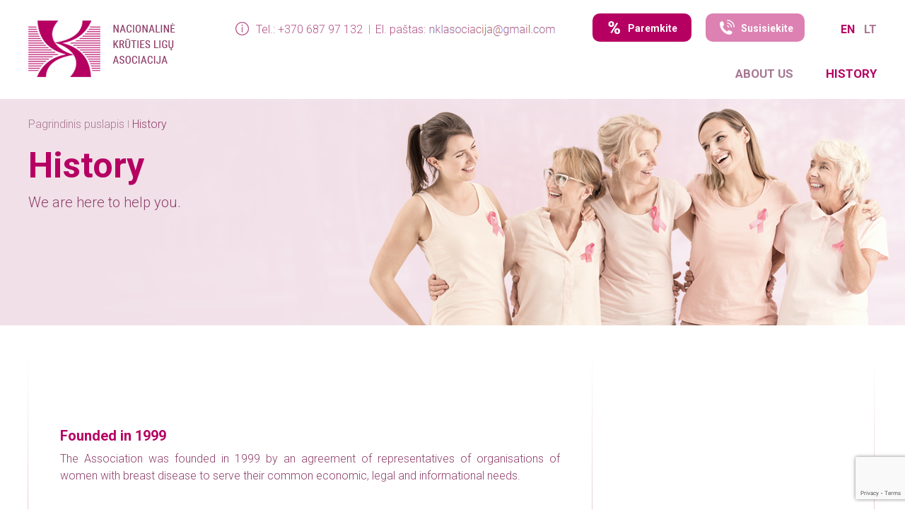

--- FILE ---
content_type: text/html; charset=UTF-8
request_url: http://nkla.lt/en/istorija/
body_size: 33748
content:
<!DOCTYPE html>
<html lang="en-US" prefix="og: http://ogp.me/ns#" class="no-js">
<head>
	<meta charset="UTF-8">
	<link rel="shortcut icon" type="image/png" href="http://nkla.lt/wp-content/themes/nkla/images/favicon.png"/>
	<meta name="viewport" content="width=device-width, initial-scale=1">
	<link rel="profile" href="http://gmpg.org/xfn/11">
	<link rel="pingback" href="http://nkla.lt/xmlrpc.php">
	<!--[if lt IE 9]>
	<script src="http://nkla.lt/wp-content/themes/nkla/js/html5.js"></script>
	<![endif]-->

	<!-- Facebook Pixel Code -->
	<script>
	!function(f,b,e,v,n,t,s)
	{if(f.fbq)return;n=f.fbq=function(){n.callMethod?
	n.callMethod.apply(n,arguments):n.queue.push(arguments)};
	if(!f._fbq)f._fbq=n;n.push=n;n.loaded=!0;n.version='2.0';
	n.queue=[];t=b.createElement(e);t.async=!0;
	t.src=v;s=b.getElementsByTagName(e)[0];
	s.parentNode.insertBefore(t,s)}(window,document,'script',
	'https://connect.facebook.net/en_US/fbevents.js');
    fbq('init', '712900472382373');
	fbq('track', 'PageView');
	</script>
	<noscript>
    <img height="1" width="1"
    src="https://www.facebook.com/tr?id=712900472382373&ev=PageView
    &noscript=1"/>
    </noscript>
    <!-- End Facebook Pixel Code -->

	<script>(function(html){html.className = html.className.replace(/\bno-js\b/,'js')})(document.documentElement);</script>
<title>History - Nacionalinė krūties ligų asociacija</title>

<!-- This site is optimized with the Yoast SEO plugin v7.8 - https://yoast.com/wordpress/plugins/seo/ -->
<link rel="canonical" href="http://nkla.lt/en/istorija/" />
<meta property="og:locale" content="en_US" />
<meta property="og:type" content="article" />
<meta property="og:title" content="History - Nacionalinė krūties ligų asociacija" />
<meta property="og:description" content="Founded in 1999 The Association was founded in 1999 by an agreement of representatives of organisations of women with breast disease to serve their common economic, legal and informational needs." />
<meta property="og:url" content="http://nkla.lt/en/istorija/" />
<meta property="og:site_name" content="Nacionalinė krūties ligų asociacija" />
<meta name="twitter:card" content="summary_large_image" />
<meta name="twitter:description" content="Founded in 1999 The Association was founded in 1999 by an agreement of representatives of organisations of women with breast disease to serve their common economic, legal and informational needs." />
<meta name="twitter:title" content="History - Nacionalinė krūties ligų asociacija" />
<!-- / Yoast SEO plugin. -->

<link rel='dns-prefetch' href='//www.google.com' />
<link rel='dns-prefetch' href='//s.w.org' />
<link rel="alternate" type="application/rss+xml" title="Nacionalinė krūties ligų asociacija &raquo; Feed" href="http://nkla.lt/en/feed/" />
<link rel="alternate" type="application/rss+xml" title="Nacionalinė krūties ligų asociacija &raquo; Comments Feed" href="http://nkla.lt/en/comments/feed/" />
		<script type="text/javascript">
			window._wpemojiSettings = {"baseUrl":"https:\/\/s.w.org\/images\/core\/emoji\/2.4\/72x72\/","ext":".png","svgUrl":"https:\/\/s.w.org\/images\/core\/emoji\/2.4\/svg\/","svgExt":".svg","source":{"concatemoji":"http:\/\/nkla.lt\/wp-includes\/js\/wp-emoji-release.min.js?ver=16bd86e65777820d25cdf1cd68eefdb7"}};
			!function(a,b,c){function d(a,b){var c=String.fromCharCode;l.clearRect(0,0,k.width,k.height),l.fillText(c.apply(this,a),0,0);var d=k.toDataURL();l.clearRect(0,0,k.width,k.height),l.fillText(c.apply(this,b),0,0);var e=k.toDataURL();return d===e}function e(a){var b;if(!l||!l.fillText)return!1;switch(l.textBaseline="top",l.font="600 32px Arial",a){case"flag":return!(b=d([55356,56826,55356,56819],[55356,56826,8203,55356,56819]))&&(b=d([55356,57332,56128,56423,56128,56418,56128,56421,56128,56430,56128,56423,56128,56447],[55356,57332,8203,56128,56423,8203,56128,56418,8203,56128,56421,8203,56128,56430,8203,56128,56423,8203,56128,56447]),!b);case"emoji":return b=d([55357,56692,8205,9792,65039],[55357,56692,8203,9792,65039]),!b}return!1}function f(a){var c=b.createElement("script");c.src=a,c.defer=c.type="text/javascript",b.getElementsByTagName("head")[0].appendChild(c)}var g,h,i,j,k=b.createElement("canvas"),l=k.getContext&&k.getContext("2d");for(j=Array("flag","emoji"),c.supports={everything:!0,everythingExceptFlag:!0},i=0;i<j.length;i++)c.supports[j[i]]=e(j[i]),c.supports.everything=c.supports.everything&&c.supports[j[i]],"flag"!==j[i]&&(c.supports.everythingExceptFlag=c.supports.everythingExceptFlag&&c.supports[j[i]]);c.supports.everythingExceptFlag=c.supports.everythingExceptFlag&&!c.supports.flag,c.DOMReady=!1,c.readyCallback=function(){c.DOMReady=!0},c.supports.everything||(h=function(){c.readyCallback()},b.addEventListener?(b.addEventListener("DOMContentLoaded",h,!1),a.addEventListener("load",h,!1)):(a.attachEvent("onload",h),b.attachEvent("onreadystatechange",function(){"complete"===b.readyState&&c.readyCallback()})),g=c.source||{},g.concatemoji?f(g.concatemoji):g.wpemoji&&g.twemoji&&(f(g.twemoji),f(g.wpemoji)))}(window,document,window._wpemojiSettings);
		</script>
		<style type="text/css">
img.wp-smiley,
img.emoji {
	display: inline !important;
	border: none !important;
	box-shadow: none !important;
	height: 1em !important;
	width: 1em !important;
	margin: 0 .07em !important;
	vertical-align: -0.1em !important;
	background: none !important;
	padding: 0 !important;
}
</style>
<link rel='stylesheet' id='bt_bb_content_elements-css'  href='http://nkla.lt/wp-content/plugins/bold-page-builder/css/front_end/content_elements.crush.css?ver=16bd86e65777820d25cdf1cd68eefdb7' type='text/css' media='all' />
<link rel='stylesheet' id='bt_bb_slick-css'  href='http://nkla.lt/wp-content/plugins/bold-page-builder/slick/slick.css?ver=16bd86e65777820d25cdf1cd68eefdb7' type='text/css' media='all' />
<link rel='stylesheet' id='bt_bb_dummy-css'  href='http://nkla.lt/wp-content/plugins/bold-page-builder/css/front_end/dummy.css?ver=16bd86e65777820d25cdf1cd68eefdb7' type='text/css' media='all' />
<style id='bt_bb_dummy-inline-css' type='text/css'>
/* Proggress bar */.bt_bb_progress_bar.bt_bb_style_outline.bt_bb_color_scheme_1 .bt_bb_progress_bar_bg,.bt_bb_progress_bar.bt_bb_style_line.bt_bb_color_scheme_1 .bt_bb_progress_bar_bg{background:#fff;}.bt_bb_progress_bar.bt_bb_style_outline.bt_bb_color_scheme_1 .bt_bb_progress_bar_inner,.bt_bb_progress_bar.bt_bb_style_line.bt_bb_color_scheme_1 .bt_bb_progress_bar_inner{border-color:#000;color:#000;}.bt_bb_progress_bar.bt_bb_style_filled.bt_bb_color_scheme_1 .bt_bb_progress_bar_bg {background:#000;}.bt_bb_progress_bar.bt_bb_style_filled.bt_bb_color_scheme_1 .bt_bb_progress_bar_inner {background:#fff;color:#000;}/* Icons */.bt_bb_color_scheme_1.bt_bb_icon .bt_bb_icon_holder { color:#000; }.bt_bb_color_scheme_1.bt_bb_icon:hover a.bt_bb_icon_holder { color:#fff; }.bt_bb_color_scheme_1.bt_bb_icon.bt_bb_style_outline .bt_bb_icon_holder:before {background-color:transparent;box-shadow:0 0 0 1px #000 inset;color:#000;}.bt_bb_color_scheme_1.bt_bb_icon.bt_bb_style_outline:hover a.bt_bb_icon_holder:before {background-color:#000;box-shadow:0 0 0 1em #000 inset;color:#fff;}.bt_bb_color_scheme_1.bt_bb_icon.bt_bb_style_filled .bt_bb_icon_holder:before {box-shadow:0 0 0 1em #fff inset;color:#000;}.bt_bb_color_scheme_1.bt_bb_icon.bt_bb_style_filled:hover a.bt_bb_icon_holder:before {box-shadow:0 0 0 1px #fff inset;background-color:#000;color:#fff;}.bt_bb_color_scheme_1.bt_bb_icon.bt_bb_style_borderless .bt_bb_icon_holder:before {color:#000;}.bt_bb_color_scheme_1.bt_bb_icon.bt_bb_style_borderless:hover a.bt_bb_icon_holder:before {color:#fff;}/* Buttons */.bt_bb_color_scheme_1.bt_bb_button.bt_bb_style_outline a {box-shadow:0 0 0 1px #000 inset;color:#000;background-color:transparent;}.bt_bb_color_scheme_1.bt_bb_button.bt_bb_style_outline a:hover {box-shadow:0 0 0 2em #000 inset;color:#fff;}.bt_bb_color_scheme_1.bt_bb_button.bt_bb_style_filled a {box-shadow:0 0 0 2em #fff inset;color:#000;}.bt_bb_color_scheme_1.bt_bb_button.bt_bb_style_filled a:hover {box-shadow:0 0 0 0px #fff inset;background-color:#000;color:#fff;}.bt_bb_color_scheme_1.bt_bb_button.bt_bb_style_clean a,.bt_bb_color_scheme_1.bt_bb_icon.bt_bb_style_borderless a {color:#000;}.bt_bb_color_scheme_1.bt_bb_button.bt_bb_style_clean a:hover,.bt_bb_color_scheme_1.bt_bb_icon.bt_bb_style_borderless:hover a {color:#fff;}/* Services */.bt_bb_color_scheme_1.bt_bb_style_outline.bt_bb_service .bt_bb_icon_holder{box-shadow:0 0 0 1px #000 inset;color:#000;background-color:transparent;}.bt_bb_color_scheme_1.bt_bb_style_outline.bt_bb_service:hover .bt_bb_icon_holder {box-shadow:0 0 0 1em #000 inset;background-color:#000;color:#fff;}.bt_bb_color_scheme_1.bt_bb_style_filled.bt_bb_service .bt_bb_icon_holder {box-shadow:0 0 0 1em #fff inset;color:#000;}.bt_bb_color_scheme_1.bt_bb_style_filled.bt_bb_service:hover .bt_bb_icon_holder{box-shadow:0 0 0 1px #fff inset;background-color:#000;color:#fff;}.bt_bb_color_scheme_1.bt_bb_style_borderless.bt_bb_service .bt_bb_icon_holder {color:#000;}.bt_bb_color_scheme_1.bt_bb_style_borderless.bt_bb_service:hover .bt_bb_icon_holder {color:#fff;}/* Headline */.bt_bb_color_scheme_1.bt_bb_headline{color:#000;}.bt_bb_color_scheme_1.bt_bb_headline .bt_bb_headline_superheadline{color:#fff;}/* Tabs */.bt_bb_tabs.bt_bb_color_scheme_1.bt_bb_style_outline .bt_bb_tabs_header,.bt_bb_tabs.bt_bb_color_scheme_1.bt_bb_style_filled .bt_bb_tabs_header {border-color:#000;}.bt_bb_tabs.bt_bb_color_scheme_1.bt_bb_style_outline .bt_bb_tabs_header li,.bt_bb_tabs.bt_bb_color_scheme_1.bt_bb_style_filled .bt_bb_tabs_header li:hover,.bt_bb_tabs.bt_bb_color_scheme_1.bt_bb_style_filled .bt_bb_tabs_header li.on {border-color:#000;color:#000;background-color:transparent;}.bt_bb_tabs.bt_bb_color_scheme_1.bt_bb_style_outline .bt_bb_tabs_header li:hover,.bt_bb_tabs.bt_bb_color_scheme_1.bt_bb_style_outline .bt_bb_tabs_header li.on,.bt_bb_tabs.bt_bb_color_scheme_1.bt_bb_style_filled .bt_bb_tabs_header li {background-color:#000;color:#fff;border-color:#000;}.bt_bb_tabs.bt_bb_color_scheme_1.bt_bb_style_simple .bt_bb_tabs_header li {color:#fff;}.bt_bb_tabs.bt_bb_color_scheme_1.bt_bb_style_simple .bt_bb_tabs_header li.on {color:#000;border-color:#000;}/* Accordion */.bt_bb_accordion.bt_bb_color_scheme_1 .bt_bb_accordion_item {border-color:#000;}.bt_bb_accordion.bt_bb_color_scheme_1.bt_bb_style_outline .bt_bb_accordion_item_title {border-color:#000;color:#000;background-color:transparent;}.bt_bb_accordion.bt_bb_color_scheme_1.bt_bb_style_outline .bt_bb_accordion_item.on .bt_bb_accordion_item_title,.bt_bb_accordion.bt_bb_color_scheme_1.bt_bb_style_outline .bt_bb_accordion_item .bt_bb_accordion_item_title:hover {color:#fff;background-color:#000;}.bt_bb_accordion.bt_bb_color_scheme_1.bt_bb_style_filled .bt_bb_accordion_item .bt_bb_accordion_item_title {color:#fff;background-color:#000;}.bt_bb_accordion.bt_bb_color_scheme_1.bt_bb_style_filled .bt_bb_accordion_item.on .bt_bb_accordion_item_title,.bt_bb_accordion.bt_bb_color_scheme_1.bt_bb_style_filled .bt_bb_accordion_item .bt_bb_accordion_item_title:hover {color:#000;background-color:transparent;}.bt_bb_accordion.bt_bb_color_scheme_1.bt_bb_style_simple .bt_bb_accordion_item .bt_bb_accordion_item_title {color:#000;border-color:#000;}.bt_bb_accordion.bt_bb_color_scheme_1.bt_bb_style_simple .bt_bb_accordion_item .bt_bb_accordion_item_title:hover,.bt_bb_accordion.bt_bb_color_scheme_1.bt_bb_style_simple .bt_bb_accordion_item.on .bt_bb_accordion_item_title {color:#fff;border-color:#fff;}/* Price List */.bt_bb_price_list.bt_bb_color_scheme_1 {border-color:#fff;}.bt_bb_price_list.bt_bb_color_scheme_1 .bt_bb_price_list_title {color:#000;background-color:#fff;}.bt_bb_price_list.bt_bb_color_scheme_1 ul li {border-color:#fff;}/* Section */.bt_bb_section.bt_bb_color_scheme_1 {color:#000;background-color:#fff;}
/* Proggress bar */.bt_bb_progress_bar.bt_bb_style_outline.bt_bb_color_scheme_2 .bt_bb_progress_bar_bg,.bt_bb_progress_bar.bt_bb_style_line.bt_bb_color_scheme_2 .bt_bb_progress_bar_bg{background:#000;}.bt_bb_progress_bar.bt_bb_style_outline.bt_bb_color_scheme_2 .bt_bb_progress_bar_inner,.bt_bb_progress_bar.bt_bb_style_line.bt_bb_color_scheme_2 .bt_bb_progress_bar_inner{border-color:#fff;color:#fff;}.bt_bb_progress_bar.bt_bb_style_filled.bt_bb_color_scheme_2 .bt_bb_progress_bar_bg {background:#fff;}.bt_bb_progress_bar.bt_bb_style_filled.bt_bb_color_scheme_2 .bt_bb_progress_bar_inner {background:#000;color:#fff;}/* Icons */.bt_bb_color_scheme_2.bt_bb_icon .bt_bb_icon_holder { color:#fff; }.bt_bb_color_scheme_2.bt_bb_icon:hover a.bt_bb_icon_holder { color:#000; }.bt_bb_color_scheme_2.bt_bb_icon.bt_bb_style_outline .bt_bb_icon_holder:before {background-color:transparent;box-shadow:0 0 0 1px #fff inset;color:#fff;}.bt_bb_color_scheme_2.bt_bb_icon.bt_bb_style_outline:hover a.bt_bb_icon_holder:before {background-color:#fff;box-shadow:0 0 0 1em #fff inset;color:#000;}.bt_bb_color_scheme_2.bt_bb_icon.bt_bb_style_filled .bt_bb_icon_holder:before {box-shadow:0 0 0 1em #000 inset;color:#fff;}.bt_bb_color_scheme_2.bt_bb_icon.bt_bb_style_filled:hover a.bt_bb_icon_holder:before {box-shadow:0 0 0 1px #000 inset;background-color:#fff;color:#000;}.bt_bb_color_scheme_2.bt_bb_icon.bt_bb_style_borderless .bt_bb_icon_holder:before {color:#fff;}.bt_bb_color_scheme_2.bt_bb_icon.bt_bb_style_borderless:hover a.bt_bb_icon_holder:before {color:#000;}/* Buttons */.bt_bb_color_scheme_2.bt_bb_button.bt_bb_style_outline a {box-shadow:0 0 0 1px #fff inset;color:#fff;background-color:transparent;}.bt_bb_color_scheme_2.bt_bb_button.bt_bb_style_outline a:hover {box-shadow:0 0 0 2em #fff inset;color:#000;}.bt_bb_color_scheme_2.bt_bb_button.bt_bb_style_filled a {box-shadow:0 0 0 2em #000 inset;color:#fff;}.bt_bb_color_scheme_2.bt_bb_button.bt_bb_style_filled a:hover {box-shadow:0 0 0 0px #000 inset;background-color:#fff;color:#000;}.bt_bb_color_scheme_2.bt_bb_button.bt_bb_style_clean a,.bt_bb_color_scheme_2.bt_bb_icon.bt_bb_style_borderless a {color:#fff;}.bt_bb_color_scheme_2.bt_bb_button.bt_bb_style_clean a:hover,.bt_bb_color_scheme_2.bt_bb_icon.bt_bb_style_borderless:hover a {color:#000;}/* Services */.bt_bb_color_scheme_2.bt_bb_style_outline.bt_bb_service .bt_bb_icon_holder{box-shadow:0 0 0 1px #fff inset;color:#fff;background-color:transparent;}.bt_bb_color_scheme_2.bt_bb_style_outline.bt_bb_service:hover .bt_bb_icon_holder {box-shadow:0 0 0 1em #fff inset;background-color:#fff;color:#000;}.bt_bb_color_scheme_2.bt_bb_style_filled.bt_bb_service .bt_bb_icon_holder {box-shadow:0 0 0 1em #000 inset;color:#fff;}.bt_bb_color_scheme_2.bt_bb_style_filled.bt_bb_service:hover .bt_bb_icon_holder{box-shadow:0 0 0 1px #000 inset;background-color:#fff;color:#000;}.bt_bb_color_scheme_2.bt_bb_style_borderless.bt_bb_service .bt_bb_icon_holder {color:#fff;}.bt_bb_color_scheme_2.bt_bb_style_borderless.bt_bb_service:hover .bt_bb_icon_holder {color:#000;}/* Headline */.bt_bb_color_scheme_2.bt_bb_headline{color:#fff;}.bt_bb_color_scheme_2.bt_bb_headline .bt_bb_headline_superheadline{color:#000;}/* Tabs */.bt_bb_tabs.bt_bb_color_scheme_2.bt_bb_style_outline .bt_bb_tabs_header,.bt_bb_tabs.bt_bb_color_scheme_2.bt_bb_style_filled .bt_bb_tabs_header {border-color:#fff;}.bt_bb_tabs.bt_bb_color_scheme_2.bt_bb_style_outline .bt_bb_tabs_header li,.bt_bb_tabs.bt_bb_color_scheme_2.bt_bb_style_filled .bt_bb_tabs_header li:hover,.bt_bb_tabs.bt_bb_color_scheme_2.bt_bb_style_filled .bt_bb_tabs_header li.on {border-color:#fff;color:#fff;background-color:transparent;}.bt_bb_tabs.bt_bb_color_scheme_2.bt_bb_style_outline .bt_bb_tabs_header li:hover,.bt_bb_tabs.bt_bb_color_scheme_2.bt_bb_style_outline .bt_bb_tabs_header li.on,.bt_bb_tabs.bt_bb_color_scheme_2.bt_bb_style_filled .bt_bb_tabs_header li {background-color:#fff;color:#000;border-color:#fff;}.bt_bb_tabs.bt_bb_color_scheme_2.bt_bb_style_simple .bt_bb_tabs_header li {color:#000;}.bt_bb_tabs.bt_bb_color_scheme_2.bt_bb_style_simple .bt_bb_tabs_header li.on {color:#fff;border-color:#fff;}/* Accordion */.bt_bb_accordion.bt_bb_color_scheme_2 .bt_bb_accordion_item {border-color:#fff;}.bt_bb_accordion.bt_bb_color_scheme_2.bt_bb_style_outline .bt_bb_accordion_item_title {border-color:#fff;color:#fff;background-color:transparent;}.bt_bb_accordion.bt_bb_color_scheme_2.bt_bb_style_outline .bt_bb_accordion_item.on .bt_bb_accordion_item_title,.bt_bb_accordion.bt_bb_color_scheme_2.bt_bb_style_outline .bt_bb_accordion_item .bt_bb_accordion_item_title:hover {color:#000;background-color:#fff;}.bt_bb_accordion.bt_bb_color_scheme_2.bt_bb_style_filled .bt_bb_accordion_item .bt_bb_accordion_item_title {color:#000;background-color:#fff;}.bt_bb_accordion.bt_bb_color_scheme_2.bt_bb_style_filled .bt_bb_accordion_item.on .bt_bb_accordion_item_title,.bt_bb_accordion.bt_bb_color_scheme_2.bt_bb_style_filled .bt_bb_accordion_item .bt_bb_accordion_item_title:hover {color:#fff;background-color:transparent;}.bt_bb_accordion.bt_bb_color_scheme_2.bt_bb_style_simple .bt_bb_accordion_item .bt_bb_accordion_item_title {color:#fff;border-color:#fff;}.bt_bb_accordion.bt_bb_color_scheme_2.bt_bb_style_simple .bt_bb_accordion_item .bt_bb_accordion_item_title:hover,.bt_bb_accordion.bt_bb_color_scheme_2.bt_bb_style_simple .bt_bb_accordion_item.on .bt_bb_accordion_item_title {color:#000;border-color:#000;}/* Price List */.bt_bb_price_list.bt_bb_color_scheme_2 {border-color:#000;}.bt_bb_price_list.bt_bb_color_scheme_2 .bt_bb_price_list_title {color:#fff;background-color:#000;}.bt_bb_price_list.bt_bb_color_scheme_2 ul li {border-color:#000;}/* Section */.bt_bb_section.bt_bb_color_scheme_2 {color:#fff;background-color:#000;}
</style>
<link rel='stylesheet' id='contact-form-7-css'  href='http://nkla.lt/wp-content/plugins/contact-form-7/includes/css/styles.css?ver=5.1.1' type='text/css' media='all' />
<link rel='stylesheet' id='qts_front_styles-css'  href='http://nkla.lt/wp-content/plugins/qtranslate-slug/assets/css/qts-default.css?ver=16bd86e65777820d25cdf1cd68eefdb7' type='text/css' media='all' />
<link rel='stylesheet' id='genericons-css'  href='http://nkla.lt/wp-content/themes/nkla/genericons/genericons.css?ver=3.2' type='text/css' media='all' />
<link rel='stylesheet' id='nkla-style-css'  href='http://nkla.lt/wp-content/themes/nkla/style.css?ver=1.0.1' type='text/css' media='all' />
<!--[if lt IE 9]>
<link rel='stylesheet' id='nkla-ie-css'  href='http://nkla.lt/wp-content/themes/nkla/css/ie.css?ver=20141010' type='text/css' media='all' />
<![endif]-->
<!--[if lt IE 8]>
<link rel='stylesheet' id='nkla-ie7-css'  href='http://nkla.lt/wp-content/themes/nkla/css/ie7.css?ver=20141010' type='text/css' media='all' />
<![endif]-->
<script type='text/javascript' src='http://nkla.lt/wp-includes/js/jquery/jquery.js?ver=1.12.4'></script>
<script type='text/javascript' src='http://nkla.lt/wp-includes/js/jquery/jquery-migrate.min.js?ver=1.4.1'></script>
<script type='text/javascript' src='http://nkla.lt/wp-content/plugins/bold-page-builder/slick/slick.min.js?ver=16bd86e65777820d25cdf1cd68eefdb7'></script>
<script type='text/javascript' src='http://nkla.lt/wp-content/plugins/bold-page-builder/content_elements_misc/js/jquery.magnific-popup.min.js?ver=16bd86e65777820d25cdf1cd68eefdb7'></script>
<script type='text/javascript' src='http://nkla.lt/wp-content/plugins/bold-page-builder/content_elements_misc/js/content_elements.js?ver=1'></script>
<script type='text/javascript' src='http://nkla.lt/wp-content/plugins/bold-page-builder/script_fe.js?ver=1'></script>
<link rel='https://api.w.org/' href='http://nkla.lt/en/wp-json/' />
<link rel="EditURI" type="application/rsd+xml" title="RSD" href="http://nkla.lt/xmlrpc.php?rsd" />
<link rel="wlwmanifest" type="application/wlwmanifest+xml" href="http://nkla.lt/wp-includes/wlwmanifest.xml" /> 

<link rel='shortlink' href='http://nkla.lt/en/?p=124' />
<link rel="alternate" type="application/json+oembed" href="http://nkla.lt/en/wp-json/oembed/1.0/embed?url=http%3A%2F%2Fnkla.lt%2Fen%2Fistorija%2F" />
<link rel="alternate" type="text/xml+oembed" href="http://nkla.lt/en/wp-json/oembed/1.0/embed?url=http%3A%2F%2Fnkla.lt%2Fen%2Fistorija%2F&#038;format=xml" />
<meta name="generator" content="qTranslate-X 3.4.6.8" />
<link hreflang="x-default" href="http://nkla.lt/istorija/" rel="alternate" />
<link hreflang="lt" href="http://nkla.lt/istorija/" rel="alternate" />
<link hreflang="en" href="http://nkla.lt/en/istorija/" rel="alternate" />
		<style type="text/css">.recentcomments a{display:inline !important;padding:0 !important;margin:0 !important;}</style>
		</head>
<header>
	<div class="wrap">
		<div class="langs">
			<a href="http://nkla.lt/en/istorija/" class=" active qtranxs_short" title="English">en</a>
<a href="http://nkla.lt/lt/istorija/" class=" qtranxs_short"" title="Lietuvių (lt)">lt</a>
		</div>
		<div class="top-buttons">
			<a href="http://nkla.lt/en/paremkite/" class="paremkite" title="Paremkite">Paremkite</a>
			<a href="http://nkla.lt/en/susisiekite/" class="susisiekite" title="Susisiekite">Susisiekite</a>
		</div>
		<div class="top-contacst">
			<div class="tel"><span class="hide">Tel.:</span> <a href="tel:+370 687 97 132">+370 687 97 132</a></div>
			<div class="email"><span class="hide">El. paštas:</span> <a href="mailto:"><img src="http://nkla.lt/wp-content/themes/nkla/images/email-in-header.png" alt=""></a></div>
		</div>
		<a href="http://nkla.lt/en/" title="Nacionalinė krūties ligų asociacija" id="logo"><img src="http://nkla.lt/wp-content/themes/nkla/images/logo.png" alt="Nacionalinė krūties ligų asociacija"></a>
		<div class="mobmenu-bg"></div>
		<div class="mobmenu-bt"></div>
		<nav id="menu">
                                        <ul><li id="menu-item-648" class="menu-item menu-item-type-post_type menu-item-object-page menu-item-648"><a href="http://nkla.lt/en/apie-asociacija/">About us</a></li>
<li id="menu-item-649" class="menu-item menu-item-type-post_type menu-item-object-page current-menu-item page_item page-item-124 current_page_item menu-item-649"><a href="http://nkla.lt/en/istorija/">History</a></li>
</ul>            		</nav>
	</div>
</header>
<main>
<div class="page-hero">
	<div class="wrap">
		<div class="breadcrumb">
			<a href="http://nkla.lt/en/" title="Pagrindinis puslapis">Pagrindinis puslapis</a><a href="http://nkla.lt/en/istorija/"  title="History">History</a>		</div>
		<h1>History</h1>
		<p>We are here to help you.</p>
	</div>
</div>
<div class="content istorija padding0">
	<div class="blokeliai-container">
		<div class="lentele top-noborder" id="lentele-istorija">
			<div class="row">
				<div class="wrap">
					<div class="blc double">
						<div class="bt_bb_wrapper"><p>Founded in 1999</p>
<p>The Association was founded in 1999 by an agreement of representatives of organisations of women with breast disease to serve their common economic, legal and informational needs.</p>
</div>					</div>
					<div class="blc"></div>
				</div>
			</div>
						<div class="row"><div class="wrap"><div class="blc">
						<p></p>
						<div class="bt_bb_wrapper"><p>The Swedish National Breast Cancer Association (BRO) gave moral support to the idea of the Association and provided the financial resources needed to establish the Association from an anonymous donor.</p>
</div>
					</div><div class="blc">
						<p></p>
						<div class="bt_bb_wrapper"><p>In 1999-2005 President Laima Bartkevičienė made the first steps and works in order to establish the visibility of the Association and publicly represent the interests of breast cancer patients in health policy at national level and to start the evidence in the international arena.</p>
</div>
					</div><div class="blc">
						<p></p>
						<div class="bt_bb_wrapper"><p>In 2005-2017 President Juventa Sartatavičienė developed the Association&#8217;s activities in the regions, organised annual scientific conferences, expanded cooperation with social partners, represented the interests of patients in the Ministry of Health forums.</p>
</div>
					</div></div>
		</div><div class="row"><div class="wrap"><div class="blc center">
						<div class="bt_bb_wrapper"><p>In 2007-2014, the project &#8220;Head coverings for women with breast cancer&#8221; was carried out in cooperation with Vilnius Academy of Arts. At the end of the project in 2015, the book &#8220;The Knot of Life&#8221; and the technology guides for headgear were published and presented to the public.</p>
</div>
					</div><div class="blc">
						<p></p>
						<div class="bt_bb_wrapper"><p>In 2015, the Association joined the World Cancer Day campaign &#8220;Talking Hands&#8221;. The Association contributed by spreading the message &#8211; &#8220;We can enjoy our lives after therapy!&#8221; &#8211; &#8220;We can enjoy our lives after treatment!</p>
</div>
					</div><div class="blc center">
						<div class="bt_bb_wrapper"><p>In 2015, the Association actively encouraged Lithuanian MEPs to support the Declaration on Breast Cancer in the European Union, which was signed in 2015, in order to ensure the best possible access to high quality and effective breast cancer prevention, diagnosis, treatment and rehabilitation services in Lithuania.</p>
</div>
					</div></div>
		</div><div class="row"><div class="wrap"><div class="blc">
						<p></p>
						<div class="bt_bb_wrapper"><p>From 2017 to 2024 (since 2017, the Association has been headed by Aušra Bružienė) an information campaign on the inclusion of breast implants in the list of reimbursable measures was carried out: the goal was achieved &#8211; implants were reimbursed for breast reconstruction for women with breast cancer.</p>
</div>
					</div><div class="blc">
						<p></p>
						<div class="bt_bb_wrapper"><p>In 2019 series of informative interactive events were launched to disseminate cancer prevention, clinical innovation and healthy lifestyle messages to the general public during major health and beauty fairs.</p>
</div>
					</div><div class="blc">
						<p></p>
						<div class="bt_bb_wrapper"><p>In 2019-2021 the Association participated in the ongoing national project &#8220;Voice of the Crowd&#8221;, which aims to identify the medical and psychosocial needs of women with cancer and their relatives and initiate actions to address these needs by interviewing women with cancer and their families.</p>
</div>
					</div></div>
		</div><div class="row"><div class="wrap"><div class="blc">
						<p></p>
						<div class="bt_bb_wrapper"><p>Since 2017 important projects of the Association have been carried out: &#8220;And Life Goes On&#8221; (informative events-meetings for women in the regions), &#8220;Health Pillows&#8221; (kinesiotherapy pillows were produced and given to women in Klaipėda, Kaunas, Vilnius during the COVID-19 pandemic), &#8220;Mothers and Daughters Project&#8221; (genetic testing is carried out on women who do not have a compensation).</p>
</div>
					</div><div class="blc">
						<p></p>
						<div class="bt_bb_wrapper"><p>A unique ongoing project for young people “Oncologists to Gymnasium Students” was launched in 2023: oncologists deliver important messages about cancer, its risks and prevention to young people at specialised events in Lithuanian gymnasia.</p>
</div>
					</div><div class="blc">
						<p></p>
						<div class="bt_bb_wrapper"><p>The Association is a member of the Council of Representatives of Lithuanian Patient Organisations. The Association participates in the Breast Cancer Coalition &#8220;Europa Donna&#8221;.</p>
</div>
					</div></div>
		</div>		</div>
	</div>
	<div class="paaukok">
		<div class="inner">
			<p>Paaukok</p>
			<p>Paremkite tiesioginiu pavedimu į banką</p>
			<a href="http://nkla.lt/en/paremkite/" class="button" title="Plačiau">Plačiau</a>
		</div>
	</div>
	<div class="skirk">
		<div class="inner">
			<p>Skirk 1,2%</p>
			<p>Skirk 1,2 % pajamų mokesčio paramą.</p>
			<a href="http://nkla.lt/en/paremkite/#2proc" class="button" title="Plačiau">Plačiau</a>
		</div>
	</div>
	<div class="clear"></div>
    <div class="wrap services-block">
        <div class="heading">Mes esame tam, kad padėtume Tau.</div>
        <div class="service prevencija">
            <a href="/prevencija/" title="PREVENTION">PREVENTION</a>
            <p>Lithuania offers a national breast cancer screening program for all women aged 45–74, who are invited for a free mammogram once every  2 years.</p>
        </div>
        <div class="service savityra">
            <a href="/savityra/" title="BREAST SELF-EXAMINATION">BREAST SELF-EXAMINATION</a>
            <p>Learn how to check your breasts! Breast self-examination is the examination of your breasts by inspection and palpation.</p>
        </div>
        <div class="service apie-vezi">
            <a href="/kruties-vezys/" title="ABOUT BREAST CANCER">ABOUT BREAST CANCER</a>
            <p>If you notice any unusual lumps or feel anything unusual, contact your family doctor immediately</p>
        </div>
        <div class="service diagnostika">
            <a href="/diagnostika/" title="DIAGNOSTICS">DIAGNOSTICS</a>
            <p>How is breast cancer diagnosed? What tests are performed?</p>
        </div>
    </div>
	<div class="clear"></div>
	<div class="conatct-us-block">
		<div class="wrap">
			<div class="heading">Susisiekite su mumis</div>
			<form action="#" method="post" class="forma" id="contact-form">
				<div class="left">
					<label class="required" for="name">vardas</label>
					<input type="text" name="name">
					<label class="required" for="email">El.paštas</label>
					<input type="email" name="email" >
					<input type="email" name="email_confirm" id="email_confirm">
					<label for="telephone">Telefono nr.</label>
					<input type="text" name="telephone">
				</div>
				<div class="right">
					<label class="required" for="message">Žinutė</label>
					<textarea name="message"></textarea>
				</div>
				<input type="submit" value="Siųsti">
			</form>
		</div>
	</div>
</div>
</main>
<footer>
	<div id="goTop"></div>
	<div class="wrap">
        		<div class="column">
			<div class="tt">Apie mus</div>
                            <ul><li id="menu-item-650" class="menu-item menu-item-type-post_type menu-item-object-page menu-item-650"><a href="http://nkla.lt/en/apie-asociacija/">About us</a></li>
</ul>            		</div>
        		<div class="column">
			<ul class="stylized">
				<li id="menu-item-163" class="menu-item menu-item-type-post_type menu-item-object-page menu-item-163"><a href="http://nkla.lt/en/apie-asociacija/">Apie mus</a></li>
<li id="menu-item-164" class="menu-item menu-item-type-post_type menu-item-object-page menu-item-164"><a href="http://nkla.lt/en/jusu-istorijos/">Jūsų istorijos</a></li>
<li id="menu-item-165" class="menu-item menu-item-type-post_type menu-item-object-page menu-item-165"><a href="http://nkla.lt/en/klausimai-atsakymai/">Klausimai – Atsakymai</a></li>
			</ul>
		</div>
		<div class="column">
			<div class="tt">Paremkite</div>
			<div class="bt_bb_wrapper">
<p>Nacionalinė krūties ligų asociacija</p>
<p>Santariškių g. 1, Vilnius</p>
<p>Įm. kodas 125277643</p>
<p>Swedbankas: Sąsk. <strong>Nr. LT517300010002453432</strong></p>
</div>		</div>
		<div class="copyright">
			<div class="left">© 2017 Visos teisės saugomos</div>
			<div class="right">Sprendimas: <a href="https://www.enternet.lt/svetainiu-kurimas/" title="Svetainių kūrimas" target="_blank" class="logon"></a></div>
		</div>
	</div>
</footer>
<link href="https://fonts.googleapis.com/css?family=Open+Sans:300,400,600,700|Roboto:300,300i,400,500,700&amp;subset=latin-ext" rel="stylesheet">
<script type="text/javascript" src="http://nkla.lt/wp-content/themes/nkla/js/jquery/jquery-2.1.1.min.js"></script>
<script>
	var $succes = 'Ačiū Jūsų užklausa išsiųsta';
</script>
<script type="text/javascript" src="http://nkla.lt/wp-content/themes/nkla/js/jquery/js.js"></script>
<script type="text/javascript" src="http://nkla.lt/wp-content/themes/nkla/slick/slick.min.js"></script>
<link rel="stylesheet" type="text/css" href="http://nkla.lt/wp-content/themes/nkla/slick/slick.css"/>
<script type='text/javascript'>
/* <![CDATA[ */
var wpcf7 = {"apiSettings":{"root":"http:\/\/nkla.lt\/en\/wp-json\/contact-form-7\/v1","namespace":"contact-form-7\/v1"}};
/* ]]> */
</script>
<script type='text/javascript' src='http://nkla.lt/wp-content/plugins/contact-form-7/includes/js/scripts.js?ver=5.1.1'></script>
<script type='text/javascript' src='https://www.google.com/recaptcha/api.js?render=6LeKAY0UAAAAAC2uT8CPJMwPYNV9WTNydUzSqVcD&#038;ver=3.0'></script>
<script type='text/javascript' src='http://nkla.lt/wp-content/themes/nkla/js/skip-link-focus-fix.js?ver=20141010'></script>
<script type='text/javascript' src='http://nkla.lt/wp-includes/js/wp-embed.min.js?ver=16bd86e65777820d25cdf1cd68eefdb7'></script>
<script type="text/javascript">
( function( grecaptcha, sitekey ) {

	var wpcf7recaptcha = {
		execute: function() {
			grecaptcha.execute(
				sitekey,
				{ action: 'homepage' }
			).then( function( token ) {
				var forms = document.getElementsByTagName( 'form' );

				for ( var i = 0; i < forms.length; i++ ) {
					var fields = forms[ i ].getElementsByTagName( 'input' );

					for ( var j = 0; j < fields.length; j++ ) {
						var field = fields[ j ];

						if ( 'g-recaptcha-response' === field.getAttribute( 'name' ) ) {
							field.setAttribute( 'value', token );
							break;
						}
					}
				}
			} );
		}
	};

	grecaptcha.ready( wpcf7recaptcha.execute );

	document.addEventListener( 'wpcf7submit', wpcf7recaptcha.execute, false );

} )( grecaptcha, '6LeKAY0UAAAAAC2uT8CPJMwPYNV9WTNydUzSqVcD' );
</script>
</body>
</html>


--- FILE ---
content_type: text/html; charset=utf-8
request_url: https://www.google.com/recaptcha/api2/anchor?ar=1&k=6LeKAY0UAAAAAC2uT8CPJMwPYNV9WTNydUzSqVcD&co=aHR0cDovL25rbGEubHQ6ODA.&hl=en&v=TkacYOdEJbdB_JjX802TMer9&size=invisible&anchor-ms=20000&execute-ms=15000&cb=l9mcex9gg5yi
body_size: 45475
content:
<!DOCTYPE HTML><html dir="ltr" lang="en"><head><meta http-equiv="Content-Type" content="text/html; charset=UTF-8">
<meta http-equiv="X-UA-Compatible" content="IE=edge">
<title>reCAPTCHA</title>
<style type="text/css">
/* cyrillic-ext */
@font-face {
  font-family: 'Roboto';
  font-style: normal;
  font-weight: 400;
  src: url(//fonts.gstatic.com/s/roboto/v18/KFOmCnqEu92Fr1Mu72xKKTU1Kvnz.woff2) format('woff2');
  unicode-range: U+0460-052F, U+1C80-1C8A, U+20B4, U+2DE0-2DFF, U+A640-A69F, U+FE2E-FE2F;
}
/* cyrillic */
@font-face {
  font-family: 'Roboto';
  font-style: normal;
  font-weight: 400;
  src: url(//fonts.gstatic.com/s/roboto/v18/KFOmCnqEu92Fr1Mu5mxKKTU1Kvnz.woff2) format('woff2');
  unicode-range: U+0301, U+0400-045F, U+0490-0491, U+04B0-04B1, U+2116;
}
/* greek-ext */
@font-face {
  font-family: 'Roboto';
  font-style: normal;
  font-weight: 400;
  src: url(//fonts.gstatic.com/s/roboto/v18/KFOmCnqEu92Fr1Mu7mxKKTU1Kvnz.woff2) format('woff2');
  unicode-range: U+1F00-1FFF;
}
/* greek */
@font-face {
  font-family: 'Roboto';
  font-style: normal;
  font-weight: 400;
  src: url(//fonts.gstatic.com/s/roboto/v18/KFOmCnqEu92Fr1Mu4WxKKTU1Kvnz.woff2) format('woff2');
  unicode-range: U+0370-0377, U+037A-037F, U+0384-038A, U+038C, U+038E-03A1, U+03A3-03FF;
}
/* vietnamese */
@font-face {
  font-family: 'Roboto';
  font-style: normal;
  font-weight: 400;
  src: url(//fonts.gstatic.com/s/roboto/v18/KFOmCnqEu92Fr1Mu7WxKKTU1Kvnz.woff2) format('woff2');
  unicode-range: U+0102-0103, U+0110-0111, U+0128-0129, U+0168-0169, U+01A0-01A1, U+01AF-01B0, U+0300-0301, U+0303-0304, U+0308-0309, U+0323, U+0329, U+1EA0-1EF9, U+20AB;
}
/* latin-ext */
@font-face {
  font-family: 'Roboto';
  font-style: normal;
  font-weight: 400;
  src: url(//fonts.gstatic.com/s/roboto/v18/KFOmCnqEu92Fr1Mu7GxKKTU1Kvnz.woff2) format('woff2');
  unicode-range: U+0100-02BA, U+02BD-02C5, U+02C7-02CC, U+02CE-02D7, U+02DD-02FF, U+0304, U+0308, U+0329, U+1D00-1DBF, U+1E00-1E9F, U+1EF2-1EFF, U+2020, U+20A0-20AB, U+20AD-20C0, U+2113, U+2C60-2C7F, U+A720-A7FF;
}
/* latin */
@font-face {
  font-family: 'Roboto';
  font-style: normal;
  font-weight: 400;
  src: url(//fonts.gstatic.com/s/roboto/v18/KFOmCnqEu92Fr1Mu4mxKKTU1Kg.woff2) format('woff2');
  unicode-range: U+0000-00FF, U+0131, U+0152-0153, U+02BB-02BC, U+02C6, U+02DA, U+02DC, U+0304, U+0308, U+0329, U+2000-206F, U+20AC, U+2122, U+2191, U+2193, U+2212, U+2215, U+FEFF, U+FFFD;
}
/* cyrillic-ext */
@font-face {
  font-family: 'Roboto';
  font-style: normal;
  font-weight: 500;
  src: url(//fonts.gstatic.com/s/roboto/v18/KFOlCnqEu92Fr1MmEU9fCRc4AMP6lbBP.woff2) format('woff2');
  unicode-range: U+0460-052F, U+1C80-1C8A, U+20B4, U+2DE0-2DFF, U+A640-A69F, U+FE2E-FE2F;
}
/* cyrillic */
@font-face {
  font-family: 'Roboto';
  font-style: normal;
  font-weight: 500;
  src: url(//fonts.gstatic.com/s/roboto/v18/KFOlCnqEu92Fr1MmEU9fABc4AMP6lbBP.woff2) format('woff2');
  unicode-range: U+0301, U+0400-045F, U+0490-0491, U+04B0-04B1, U+2116;
}
/* greek-ext */
@font-face {
  font-family: 'Roboto';
  font-style: normal;
  font-weight: 500;
  src: url(//fonts.gstatic.com/s/roboto/v18/KFOlCnqEu92Fr1MmEU9fCBc4AMP6lbBP.woff2) format('woff2');
  unicode-range: U+1F00-1FFF;
}
/* greek */
@font-face {
  font-family: 'Roboto';
  font-style: normal;
  font-weight: 500;
  src: url(//fonts.gstatic.com/s/roboto/v18/KFOlCnqEu92Fr1MmEU9fBxc4AMP6lbBP.woff2) format('woff2');
  unicode-range: U+0370-0377, U+037A-037F, U+0384-038A, U+038C, U+038E-03A1, U+03A3-03FF;
}
/* vietnamese */
@font-face {
  font-family: 'Roboto';
  font-style: normal;
  font-weight: 500;
  src: url(//fonts.gstatic.com/s/roboto/v18/KFOlCnqEu92Fr1MmEU9fCxc4AMP6lbBP.woff2) format('woff2');
  unicode-range: U+0102-0103, U+0110-0111, U+0128-0129, U+0168-0169, U+01A0-01A1, U+01AF-01B0, U+0300-0301, U+0303-0304, U+0308-0309, U+0323, U+0329, U+1EA0-1EF9, U+20AB;
}
/* latin-ext */
@font-face {
  font-family: 'Roboto';
  font-style: normal;
  font-weight: 500;
  src: url(//fonts.gstatic.com/s/roboto/v18/KFOlCnqEu92Fr1MmEU9fChc4AMP6lbBP.woff2) format('woff2');
  unicode-range: U+0100-02BA, U+02BD-02C5, U+02C7-02CC, U+02CE-02D7, U+02DD-02FF, U+0304, U+0308, U+0329, U+1D00-1DBF, U+1E00-1E9F, U+1EF2-1EFF, U+2020, U+20A0-20AB, U+20AD-20C0, U+2113, U+2C60-2C7F, U+A720-A7FF;
}
/* latin */
@font-face {
  font-family: 'Roboto';
  font-style: normal;
  font-weight: 500;
  src: url(//fonts.gstatic.com/s/roboto/v18/KFOlCnqEu92Fr1MmEU9fBBc4AMP6lQ.woff2) format('woff2');
  unicode-range: U+0000-00FF, U+0131, U+0152-0153, U+02BB-02BC, U+02C6, U+02DA, U+02DC, U+0304, U+0308, U+0329, U+2000-206F, U+20AC, U+2122, U+2191, U+2193, U+2212, U+2215, U+FEFF, U+FFFD;
}
/* cyrillic-ext */
@font-face {
  font-family: 'Roboto';
  font-style: normal;
  font-weight: 900;
  src: url(//fonts.gstatic.com/s/roboto/v18/KFOlCnqEu92Fr1MmYUtfCRc4AMP6lbBP.woff2) format('woff2');
  unicode-range: U+0460-052F, U+1C80-1C8A, U+20B4, U+2DE0-2DFF, U+A640-A69F, U+FE2E-FE2F;
}
/* cyrillic */
@font-face {
  font-family: 'Roboto';
  font-style: normal;
  font-weight: 900;
  src: url(//fonts.gstatic.com/s/roboto/v18/KFOlCnqEu92Fr1MmYUtfABc4AMP6lbBP.woff2) format('woff2');
  unicode-range: U+0301, U+0400-045F, U+0490-0491, U+04B0-04B1, U+2116;
}
/* greek-ext */
@font-face {
  font-family: 'Roboto';
  font-style: normal;
  font-weight: 900;
  src: url(//fonts.gstatic.com/s/roboto/v18/KFOlCnqEu92Fr1MmYUtfCBc4AMP6lbBP.woff2) format('woff2');
  unicode-range: U+1F00-1FFF;
}
/* greek */
@font-face {
  font-family: 'Roboto';
  font-style: normal;
  font-weight: 900;
  src: url(//fonts.gstatic.com/s/roboto/v18/KFOlCnqEu92Fr1MmYUtfBxc4AMP6lbBP.woff2) format('woff2');
  unicode-range: U+0370-0377, U+037A-037F, U+0384-038A, U+038C, U+038E-03A1, U+03A3-03FF;
}
/* vietnamese */
@font-face {
  font-family: 'Roboto';
  font-style: normal;
  font-weight: 900;
  src: url(//fonts.gstatic.com/s/roboto/v18/KFOlCnqEu92Fr1MmYUtfCxc4AMP6lbBP.woff2) format('woff2');
  unicode-range: U+0102-0103, U+0110-0111, U+0128-0129, U+0168-0169, U+01A0-01A1, U+01AF-01B0, U+0300-0301, U+0303-0304, U+0308-0309, U+0323, U+0329, U+1EA0-1EF9, U+20AB;
}
/* latin-ext */
@font-face {
  font-family: 'Roboto';
  font-style: normal;
  font-weight: 900;
  src: url(//fonts.gstatic.com/s/roboto/v18/KFOlCnqEu92Fr1MmYUtfChc4AMP6lbBP.woff2) format('woff2');
  unicode-range: U+0100-02BA, U+02BD-02C5, U+02C7-02CC, U+02CE-02D7, U+02DD-02FF, U+0304, U+0308, U+0329, U+1D00-1DBF, U+1E00-1E9F, U+1EF2-1EFF, U+2020, U+20A0-20AB, U+20AD-20C0, U+2113, U+2C60-2C7F, U+A720-A7FF;
}
/* latin */
@font-face {
  font-family: 'Roboto';
  font-style: normal;
  font-weight: 900;
  src: url(//fonts.gstatic.com/s/roboto/v18/KFOlCnqEu92Fr1MmYUtfBBc4AMP6lQ.woff2) format('woff2');
  unicode-range: U+0000-00FF, U+0131, U+0152-0153, U+02BB-02BC, U+02C6, U+02DA, U+02DC, U+0304, U+0308, U+0329, U+2000-206F, U+20AC, U+2122, U+2191, U+2193, U+2212, U+2215, U+FEFF, U+FFFD;
}

</style>
<link rel="stylesheet" type="text/css" href="https://www.gstatic.com/recaptcha/releases/TkacYOdEJbdB_JjX802TMer9/styles__ltr.css">
<script nonce="e4lxKiai59HUvT0Umvr0Bg" type="text/javascript">window['__recaptcha_api'] = 'https://www.google.com/recaptcha/api2/';</script>
<script type="text/javascript" src="https://www.gstatic.com/recaptcha/releases/TkacYOdEJbdB_JjX802TMer9/recaptcha__en.js" nonce="e4lxKiai59HUvT0Umvr0Bg">
      
    </script></head>
<body><div id="rc-anchor-alert" class="rc-anchor-alert"></div>
<input type="hidden" id="recaptcha-token" value="[base64]">
<script type="text/javascript" nonce="e4lxKiai59HUvT0Umvr0Bg">
      recaptcha.anchor.Main.init("[\x22ainput\x22,[\x22bgdata\x22,\x22\x22,\[base64]/[base64]/e2RvbmU6ZmFsc2UsdmFsdWU6ZVtIKytdfTp7ZG9uZTp0cnVlfX19LGkxPWZ1bmN0aW9uKGUsSCl7SC5ILmxlbmd0aD4xMDQ/[base64]/[base64]/[base64]/[base64]/[base64]/[base64]/[base64]/[base64]/[base64]/RXAoZS5QLGUpOlFVKHRydWUsOCxlKX0sRT1mdW5jdGlvbihlLEgsRixoLEssUCl7aWYoSC5oLmxlbmd0aCl7SC5CSD0oSC5vJiYiOlRRUjpUUVI6IigpLEYpLEgubz10cnVlO3RyeXtLPUguSigpLEguWj1LLEguTz0wLEgudT0wLEgudj1LLFA9T3AoRixIKSxlPWU/[base64]/[base64]/[base64]/[base64]\x22,\[base64]\\u003d\x22,\x22w57Du8K2I8KFw5xcw4U5DcKtwqQ4woXDtxR5JgZlwpIDw4fDtsKzwpfCrWN+wpFpw4rDmXHDvsOJwqEOUsOBKBLClmEzWG/DrsOnGsKxw4FcTHbChSYuSMOLw4vCosKbw7vCkMKZwr3CoMOPAgzCssK1Y8KiwqbCuBhfAcOUw5TCg8KrwofCllvCh8OjODZeRcOWC8KqWCBycMOuJB/Cg8KqDBQTw4YBYkVfwoHCmcOGw77DrMOcTwlrwqIFwpYHw4TDkxYvwoAOwofCnsOLSsKMw7jClFbCucKBIRMzasKXw5/[base64]/B3F2w4HCkxcjTll5LwTCjHRDw4zDnFLCgTzDpcKUwpjDjks8wrJAScOxw5DDs8KKwo3DhEsDw7dAw5/[base64]/ChMOgw4cbw6fDgcOtwpEcecK3w7cZwp7Cg07CtsOVwqg/[base64]/A8KBdyLCksOXwpvCmycbFsOCwoocwpATXMK7P8OSwrl2Dm4iGcOlwrXCnhHCrzMRwoxSw73CiMK5wq9LbXHCklNvw4Igwr/Dm8K3YF0awpvCtUY2Igcmw7fDjsKyWcO6w4PCvcK6wrLDmcKPwo8FwqBtLytoTcOfwovDhlUVw4fDgMOSSMKxw7/[base64]/wrjCi8Olw74lw6VUPQfCnhkIw7VSwozDn8OgAkzCqE0LEhnCj8OdwrIEw4LCsSvDsMOSw7XCpMKrAUc0wrFyw45kKcOWbcKGw7jCvsOPwpDCmMOtw4weWHnCslxkCjBmw7xxJcOfw41jwph6wrPDoMKGR8OvPR/Cq1DDr0TCjcOZRU08w4/DssOzfm7DhXQAwp/Ct8K8wqDDgG0yw6USDEzCmMOkwpVzw6VowpgVw7PChjnDjsOkegDDsHURFhLDg8Oow6vCpMK+aHNdw6fDosO+wq1BwpI/w5Z8Zz/DvnvChcKFwqjDk8ODw70xw6nDgHXDoDgYwqfCpMOTCkdmw45DwrXCrUtWfcOIfcO2ZMOCTsOywqDDlX/DsMOmw4HDvUxOJMKhKsOPGGPDklp+ZsKVCMKywofDlTooVTTDq8KRwpbDn8KIwq4MKSDDoizCnUMvFFRDwqRpAMOVw43Dj8Khwo7CvsOGw5/DsMKRL8KKw6A2LcKgLjkQTmHCj8Oyw5s+wqQewqEJQ8OCwpfDtTFqw70/IVcKwr1lwrlfM8KIbsOdw5vCqsONw6lLwoDCgcOrwpfDgcOYTy7Dpw3DoCAiczN0H0fCvMOoYcKdecKfOsOjLcOnQsOOMsO5w67CjFwpE8KMMXoWw5bDhCnCssKsw6zCmQHDnU0Fw7M/wozCmXYEwpDDp8K2wrnDqz/DjHXDrmPCmmQyw4rCsUQ5NMKrdBPDhMOGE8Ksw4nCpwwQY8KGMGjCtUTCljUAw6NFw47CjQnDtH7Dv3DCgGRCYMOBAMK+DMOOcVfDicOawpdNw7TDgsO1wqnCkMOIwozCusOTwr7DlsOhw6Y4S2hZY1/CisKSHE1mwqMVw4QUwrHCtD3ChsO5DFPCoSjCg3vCrUJMQBDDvhd/eBUawrMYw5YXQxbDi8OXw53Di8OuPTF8w6JNEsKWw7Yrw4FAb8Kow7DClDIRw6d1woLDlwRUw4pQwp3DoRTDkW3CjcO/w43CtsKuHcOBwoLDgnQJwpcwwq92wrt1S8Ojw6xQO0ZaGSfDpEPCj8O3w5fCqDzDrMK9NivDqsK/[base64]/[base64]/CpsOiwq1wwqcNwpIyFBTCuwgdMMKEw4YgE1zCpcKhwqFAwq4ANMK2KcK6FxoSwo0Vw7xcw4IGw5tawpBmwoHDmMK3OcOndcOzwpVLZMKgB8K4wrpPwojCnMONwoXDvGPDsMKBQgkdU8KzwpDDnsOvMMO1wrHCtzV1w6ECw49OwoTDt0/Dv8OSZ8OQY8Kkf8OhKsOeGcOawr3CsFXDmMKWw5rCpmvDqE/[base64]/E8OFCcKvw6YuIcK0wqFXw7bCkcKkC8OUwqjDlA5Uwr7Cs0pQw4dlwo3CsDoVwq3DlsOTw6B6NcKbccO9Qz3CqApORmMlRMOofMK/w68kIkrDhz/CnWnDhsK/wrvDjTcVwofDs3HCjBnCrMKmHsOkdsK6wpPDusOzcsKHw4fCkcK9LsKWw7dswrswAMK7P8KPRcOyw48rXWbCk8Ocw5zDk2hOIGvCi8OOWcOQwrF6IMKJw5fDr8Kjw4TCqsKAwqHCsy/CpMKlGMKfI8K4bcO5woseL8Omwrgvw5tXw6U1U2zDncKScMO/DRXDmcK1w7bChw0wwoc5CF8NwrDCnx7CgsKew7E6wqh8UF3Cm8OuJ8OaUikNF8KWwpvClnnChw/[base64]/CrcKew5s9wpvCpnpJw4TDksKkw4TDo8ORw7/Du2UPwohuwpfDqMKQwqjDrgXCvMOYw64ANnwHXHbDk21rWivDsBXDnVZEe8KwwobDkEHChVdqLsK8w60QU8KbD1nCusOfwqouH8K8IVPCn8Ojw73Cn8OKwqLColHCgEs+Fyohw6nDjMKgOsKbaUBxBsOIw490w7DCnsOQwqTDqsKJwovDpsK/[base64]/DvAHDncK6b8OXG3MHwpPCpsKTwotxKURswrzDhG/CtsO3VcKaw7prRzXDvATCm1pewrhSCjhxw4RwwrzDtcKhHzfCqkLCusKcbBXCtAnDm8ONwotEwo7DtcOTC2zCsUs3NgjDksK6w6TDh8Onw4AAWsOdOMKLwqdaKA4eR8OawpIaw5AOK0Y6WDo2fMO6w7AffRIvCnbCpsOtfMOiwojDj3LDoMK/XSHCsxXCvWFYdMOnw6o9w7HCh8K6wohrw4Z/w5QzM0AVIyEsb1LCvMKSccKVVA8FCcK+woliQsO5wp9MNMOTXngVwoBuVcKawoLDu8KvGAh2wpR8w47CmBTCrcOxw5ljOhvCp8K8w7XCjjZkPcOOwrHDkVbDq8K2w7Q8w4JxAlfCqsKRwo/DrHLCtsK8SMKfPDlvwo7CgCUDbgoBwo0ew7bCtcOWw4PDjcOpwrLDskDCmsK2w7Q0w40Pw4lKFMKww4nCjXzCokvCsjJDGcOmL8O3PVA3wp8nbsOkw5chwpl4K8K9w6kPwroEfMKwwr9iAMOtTMKsw4AWw68iPcKGw4V8TwEtaCRPwpUkBz/CuVR9wpfCvV3DisK+IwvDt8Kww5PDrsOyw4tIwotqFS0eByt2BMOtw6I/Q0UCwr1vRcKPwpHCuMOOTBDDh8K5w7pZayLCnAUVwrxjwoNcHcKhwofChhFFXMKDw68ewqfDtRfCi8OFC8KVMcOJD3/DvQbCrsO2w7TCnFAIU8OYw57Cp8OjEzHDjsO+wpYfwqTDtMOgVsOuw4jCksOpwpXCocOXw5DCmcOie8O1w4HDgUBoOk/CksKfw6jCs8OKLRY8NcKCaGBrwocCw5zCjsOIwqPCpXrCpWwxwocpIcKweMK3QsK1w5AJw7TDsnJuw7hDw6TDocK2w6Qfw4dowqvDuMK6Th0mwo9GOsKYWMO3UcO7XiDDuB8IYsO+wp3CrMK9wrIiwpcJwr58wpJvwroYXELDiQF7dSbCg8O+w5QjJ8KzwqMLw6vDlC/Cuyxow6rCmcO7wqULw6sdLMO8wp4ZS2NkT8K9eELDqz/CucKzw4Fmwp9mw6jCi17CpU8dQ00ZO8K/w6DCmsOnw7lgXVkkwokfdwTDgykHS1BBwpRRw4kuFcOyP8KEKUfCvcKlS8OMA8KyU1PDh1YxODgWwrNwwrw3P3sqPRk6w5zCqMKTE8Ogw5TDqMO/RsKrwpLCuQMPdMKEwpcXwo1cRXXCk17DkcKawojCrMKUwr7CuX0Iw4PDsU9Ww6AlB0E1ZsKTd8OXMsOhwpXDucKjwpnCt8OWClAWwq50K8O3w7XDoDNpSsOdfcOaAMOwwojCrMK3w5HDsEJpbMKIPsO4H1k/w7rCqcOSCcO7VcKfaDY5wrXCnHciOQsywpbCqBPDosOzw7fDlWnCi8OPJjbChcK5EsK9wrTCi1VjcsKeLsORJsKgH8Ohw7TCvHfCv8KCUngSw6E3OsOXUV0mCsO3D8Kqw7LDgcKaw77Cn8O4L8KmAAsEw73CnMKrw71jwprDtn/CjcOrwpDDs1TClDfCtk93w53Cj3tcw6HCgyrCgGZ7wqHDlnnDosOtCETCpcO2w7R1X8OzZ3luLMKNw4xOw53DmMKow53CjhckIMORw77DvsK8wq9VwrsfWsKaVWHCv2nDjsKrwozCgMK3woADw6fDk1/Do3rCgMKow5o4YUkYKELDk1HCrjvCg8KfwrLDksOJWcOAbcOIwpYVCsKawo1Gw418wp5Fwp13JcO+wp/CkzzCmMKfWWgYPsKtwonDvTZiwr13R8KnTcOoYxjCnGVoIkHDrT8/w4YFS8KjDcKOwrrDgXLClWTDn8KabMOTwozCpWLCtHTCikzCqRhvCMK6wpnCogUEw65Bw4PCi3sBG1AaKxwdwqzDrD/Do8O3BA/CpcOuaxtgwpJ9wrR8wq9cwrXDsHgKw7/ClAfCmsK8LEXCqwgrwprCsmoJJ1LCgxEOZsObNW7Cn38ww5vDt8KowrgSal7CoVoUPsO9LMOywovDqFDCplvDpcO5WcKWw5fCosOmw7VMJyrDnsKfacK6w4F0LMO7w7Uyw6rCi8KdGsKWw5oPw4E8TsOEMGzClcOswqlvw6/CqsK6w5vDssOZPQHDiMKiBTXClg3CoUjCgsKLw40AXMKzSHhJBzNGABIrw53Cn3IOw6DCrDnDmsOewptBw5LCl31MBQvCtmkDO3XDjgkzw7chCTzCusOOwpDCiD9Jw7d9w53DscK4wq/[base64]/Cl8Ogw6Exwr8RwqtgD0HCr8KFWSMkwojDuMKvwp8kwrXDqMOWwpNlcgQew7Q3w7DCiMK/[base64]/Cp8O6w6LDs1nCtMOIw6DCjMOiShjCui/DgcOqI8K0aMO9UsKuc8OSwrXCqsKCw58YVH/CnR3Cr8O7YMKEwovCvsOyPwc7YcOZwrt2ewhZw55pOk3Cn8K6HcK5wr84TcKvw6wHw5/DscKEw4HDjMKOwqfCj8K6EEnDuyAjwpvDkxvCsX3Cp8K8BsOtwoRxJcO2wpF0cMOaw4VyfHZQw5ZVwqvDlcKiw6jDlsOAfAsjfsOHwqTCsUbCo8OcbMKVwpvDgcOZw4PChhjDucK5wpRpZ8O1DUIBFcOnLR/[base64]/[base64]/RWTDtMKWY1XCuT7CqcOlESR4Tn3DoBPClsKWITvDi1bDj8OSXMOYwpo+w7HDmsOewqFYw6/DlQh5wqTChD7CgTbDmsOSw6oqfHfCt8K3w73Cq07DosK9IcKCwpEwDMOuGknCnsKLwovDvG7DtmhHwoVKPHY6aGEBwqsQwo3Cr0ENHMK1w7ZCa8O4w4HChMOpwpzDnThPwroEw6IMwrVCVz3CnQlKOcKEwr7DrSHDuEJIIEfCrcO5P8Ocw6fDkG/CiFl1w50Nwo3CvxvDlD/CusO2EcOOwpQcBm7Ci8O0McKtNcKVG8O6f8OwHMKhw7PDtmpYwpAOdUcVw5NawqYvHGMIPMKVBcKxw5rCg8K8DFTCoShsfzjClC/CsFbChcK9acKNS23DnhtfQcKYwpXDocK9w6EtSHl4wpBYVybCgXRDwpdEwqMhwqDDr2DDoMOzw57Dk0HDpigZwqrDhcOjXsO1GHzDmcKow6Yiwr/CtG0NWMOUH8KqwpcXw7Mow6cuAMK9FggQwqXDgcKXw6vCkBHDrcK5wqE8w508aFADwqATCFNJI8K9wqHChQrCnMOYWMO2wo5bw7vDgBBmwrDDjcKowr57KsOaZcKcwrpxw6zDisKtC8KECAYMw6wPwpvDncOBJcOYwpXCpcKxwpfCoyoAIcOcw6gnbThLwrrCqR/[base64]/an/CpCPCgXbChMOAw70OcCnCgcOAw7Zkw47DvksnLMKlw6wVKD7Dt3xYwoHCrsOFO8ORdsKaw4I/QsOvw7/DocObw71qMsKew47DglllTMKdwp7CqV7Ch8KsSH1WJMKBLcK6wopyJ8KKwo5pVSEkw5Qswoc9wpvCix/[base64]/[base64]/wqPDlEvClDrDqVjDosKMLsOYw5VpUsOiJlrDlMOnw4HDrFojEMOrwo7DglzCkUNAFsK9fH/CncKyehHDsDTDuMKDTMOiw7VSQijDqjDDuWlJw7PCj0DDvMOKwoQ2PQhtbD5OCyotMsO6wogGfmjDkcOuw5TDkcOFw5rDmGPCvMKSw6/[base64]/V1YXwr3CnxIVNnxXwqZaeMKfecOqK2J3TsONDQLDoC7CgxN0DQUBVcOXw4zDsUFzw6gKL2UOwotaTEDCqAvCtsOzU15AW8OdDcOdwrM3wqnCpMKMS21iwp/CkVN1w50+JsOacAkCcTAIdMKCw6HDv8OSwqrClcOcw4l3woZ2ERjDpsK/TUXDlRoYwrppXcKHwrXCncKvwo3DjsOUw6Azwokfw5vDrcK3DcKgwrPDm1w9SkTDkMOiwpMvwosWwrFDwqjCrjFPS0EaKHphfMOvAcOqXcKIwpXCkcK2NMOUw7BIw5Zbw41pax7CvB1DVzvCrU/[base64]/Dq03CnzR5AXU2CMOvccO4wpHCmjsQCT3Co8Oww4jDqCDDnsKZw6LCk0dmw4wZJ8O7JAYNX8KZaMKhwr3CmR7DpXAvKDbCgMKyRThRUwA/w5bDnsO2TcKTw7QbwpxXFE0kTsOZH8Ozw6TDnMOdbsKTwp8nw7PDshbDn8KpwovDiENIw7IXw4bDgsKKB1RXB8OuKMKNccO/wrUlw5MFIX3DlSkbTMO7w5o1w4PDjHDChCTDjzbChMKIwofCrMO2SCsXTMKQw6XCtcO4wozCgMKxLjjClgnDlcO3dMKhw5RjwqPCu8O5wpxCw4APfAslw5zCvsO2XMOjw61HwqDDl1TDjTfClMOjw4nDhcO/[base64]/wrRVLlzDq8OGwrdHwqfCv8O0ImNnGcOgw7Z1wr/[base64]/CgGDDm8OLwp3DosO7w6LCkiR+HS8WfsKnw5/CrShPwq1gXQ/[base64]/wrBHwqcrEcOhX8KawoLDiBZObsOFRHnCgcK7wo7CmMKqwrHDn8O2w4vDiAHDqcKhC8KdwqtBw47CgHLDtAbDjng7w7NoZMO6FHfDosKvw4dqXMK5PmTCuBM6w7HDqcOMY8KiwoVyJsOCwrtRXMKRw7AwKcOdOsOAfDY3wq/DoSDDrsOtdMKswrHDvsKgwodlw6HDrEPCqcOVw6DCvHDDucKuwqNJw4fClhNbw7p9A3nCocKLwqLCviYvesOlW8KiLQRxDEzDl8OHwrzCgsKywpdwwo/[base64]/wqxjTBDDvhoEwpPCrWfDpsOeFcKZOxJ3wrzCjAUFw7BDSMKsbRDDpcKewqATw5LCrsOHTMKmw5ZHBMKDAcKpwqUnw4NfwrvCvMOgwqc5w4/CqsKFwqTDpsKBHMONw6kMSEpPScK8QETCoXjCmR/DgcK4d34Bwrhhw5ssw6rChwx9w7TCpsKMwrIhFMOBwoDDqAQJwptkGXnCqj8Jw6pJCUBXWDTCvBhFJBp2w4dSw5t/w7zCg8OOw4bDu2PCnjh1w7bCjUFJWC/CtMOYbUZBw7Z9WhfCvMOgwpHDg2TDjcKYwolyw6HDj8ObEsKPw4I5w43DscO6HMK1E8KjwpvCsxnDkcOvc8K2w6JXw68aO8Ovw5MZwqIUw6PDmgbDr1zDrApCS8K8CMKuO8KNw64pcGsUBcOpcw7DrAQ9D8K5wqU5XQM3wrbDjWLDtMKMY8OLwoTDpSvDgsOAw6/[base64]/DgAUPPMKrTMOhwrTDjUZZLcOfw7pGNhvDu8O1wrXDgcOsNGNqwonDtXfCpQQtw6d3w45Xw6fDgSAsw6VdwrQWw53DncOWwokSSAROAS4JKybDpH/CvMKBw7NAw7hqVsOdw4hOGyZ2w45Zw5nChMOsw4c0Bi3CvMKpH8OqZ8KEw47CrMOvPW/[base64]/[base64]/[base64]/[base64]/DocOffsKew6HDjCd5YELCpGMiwr9gwqzCi0xmfhRtwp3ChAUdaV4dAcK5P8Oxw5ETw6LDsyrDm2hpw5/[base64]/DqcKQUsKWwpDCqQ3Cj8OrEMOqYnDDuibDtsOjd3HCpCvCoMKyDsOidGYzbQVBeXfDk8OQw7MCwoNEEjd1w5HCocKcw6XDl8KQw7jDkSQJBcKSNEPDvhlMw6TCn8OHfMOjwpLDjzXDosKqwoJ5GcKIwonDrsOoRCQOTcKxw6HDuF86eU5EwpbDk8Kcw6sqYC/Cm8Oow6fDqsKYwpDCmBcgw5Flw67DsTnDnsOCfFtlOTYww4VZecKawogpbnXCsMKKwqnDow0HOcKse8KHw7M4wrtwJcKTSmLDuA1Md8OGw4UDwqNZSW19wqsobnTCjgrChMKXw4dLT8KhSmPCuMO3w6PDpVjCrMOow5vDusOTZ8OEfk/CrsKSwqLCiTgNYWnDlWvDmiDDh8KTLAVGXMKUNMOINXIEJzEow7xkZg3Dm3FyCXZuIMOQRX/Cl8ObwoTDoSsBLsOMRzzCgBnDn8KwK29ewpBYGn/Crkk8w7TDijTDvMKNWQDCrcONw583HcO/H8OeeW3ClA0rwofDgTnDvcK/w6/DvsK5O155wpVpw60TCcKlEMKtwpPCsThbw7XCsWx4w7zDuRnCvVUlw403W8OcEMKowr0wMTfDnTEFHcKiDXXCocKuw4xHwrJzw7EjwqbDocKZw5LCr3bDmm1HEcOeQlhxZk/Dn01bwr3Cp1LCrMOJLEcpw45jAEFdw6/CusOpPFHClHEyccOBB8KbEMKAbsO8w5VYwpTCqmM5OW/CmlzDmHnDnkdrUMKEw70cEsO7MUgVwqHDisK6P3tIccOeeMOdwoLCsn/DkykHD1BHwrXCmk3DnUzDjWN2GQBjw6jCvhHDoMOUw40pwop+XFlEw5sUKE5PGsOOw5U5w6sfw4Bbwp/DkcKaw5fDqkXCoCPDo8KTYUBzcErCuMOcwr3CkmjDuzF0WjLDjcOfR8Oww7BAesKbw6nDjMKnK8OxWMO1wrUmw65pw5VlwpXCmWXChgUUY8KDw7Nmw7wxCGlGwogywrHCu8K5w6rDnE99fMKpw6/[base64]/wonDicO2DcKEw4nDpcOGwoVewq/DicKwIWk3w4/DnUwYZirCl8OlPMOfBzYETMKgEcKjbnALw4MpIT/[base64]/wqjDoCLDtMKVQsKyHGRRa0AZCMKNwrfCmnPCpsOWIMOVw67CphDDo8O6wpIHwpkFwr01B8KMJADDtcKxwrnCrcOzw64Cw4EnPkDCqnMdZMOWw6zCtj/DqsOtX8OHRMKJw7x5w6XDoSHDk2tWUsO0eMOLEWpyHcKpecOVwp8bBMO2W33Dv8KGw43DvMOOWkbDonciZMKtDVvDvsOjw44Aw7ZuZxU2XMKmB8KSw6TDocOpw4TCj8K+w7/Ci3jDjcKew6NdOBLCkUvCo8Kbc8OGw77DontAwq/[base64]/GRrDjxIDw4YEwqDCnkvDvgrDrMOMw4XDoynCsMOVQxjDhBZDwrURHcOnDGHDi0TCgXRPHcOGCgXCrg1ow7PChR83w5zCoQ/Dn05twpt9VRQ7wq8RwqhiXi3DrmZseMOTw5cSwpTDpMKzXMOzbcKSw6TDucOHRWZew6fDisKyw6VGw6LCllDCmsOdw5ZCw4hmw5LDncOUw68LehHCvXsIwqMHw5PDgcOUwqc2FXZRwoIxw7PDogDCq8Oiw6UXw7x1woVYZMOQwq/[base64]/w6jCmgXDqsOANsOFw7oSW8O8ZVHCp8KTNGV7bsOeDUzDrsOdXCXCqcKgw7HDi8KjAsKCKcKjWAdmFhDDr8KzfDfChcKDw73CpsKvXizChyMUF8KvE13Cn8OVw7c0IsOKw4U/[base64]/FcOsJcKcw6JLw6Nbw6LDm8KtwoJHLcKow6rDkCppR8Khw6Bjwq8Hwo14w5RIaMKNBsOZLMOfFiIGRhtYeADDvCbDusKAFMOpwq9TYQY6IcOVwpbDmDbDlXpyBMOiw53CmsOCwpzDlcK8KcOFw73DhnrCocKiw7fDsGMEGMOdwoZCwpszwq1jwpA/wo17wqFcBVVjOcKCbcKbw6kISsKHwr7CssKww6zDucKlM8KyPTzDhcKkR21wD8OhOBTDosKpRMO3EAR0U8O2Wl5QwrrCuGQIfMO4wqAJw7LChMKqwqzCmsKYw77CjUPCrFrCkcK9BSkCRTI6wpLCrlLCkW/DsDHDqsKTw5kDwpgHw6BJekIBdBLClFAqwqEiw4lSw5XDvQ7DmCDDn8KZPmxKw5DDlMOHw5/CgCnCqcKWDMOKw5FgwrUdehxrecKQw47DisOsw4DCp8KtJ8OFTBbCizB1wpXCmMOEHMKJwr9mw5ZYEcOBw74jR1/[base64]/[base64]/w7FAGQdow6nCgsKUw6XDk0LDn8OwOsKbw6QfKMOAwqN2UmTCrsOlwr3CoTzCvMKUM8OGw7rDokHDi8KdwppswoLDqxAlRhc3LsObwoEww5HCksOlfcKewozDusKxw6TCrsODBnkFBMKvVcK3VTBfDFLCrCpewoIZS3fDjsKnDcOhaMKFwrlaw6rCvDgDw4DCjMK+RcK/IADDusKFwrVkVSnCmMKvAUJ0wqgEXMOew6Uxw6DDgQLDjSTDnAPChMOCO8Kfw7/DgAjDkcKTwpDDgkh3FcKJIcK/w6XDk1fCs8KHd8KZw5fCrMKLJwpHwoHDl2DDiDbCrXFjBcKmfmlxZsKWw7/[base64]/CkcOXKMOkw4QSJEzDqQnCj0bCosKvwpTDu2BgVGMqw5ljCwvDkAZ1wpghH8KTw5/Dm1bCocOQw6J0wqbClcK5VMKgTxHCj8Ocw7XDo8O1TsO6wqTCh8K9w7EiwpYawq9Owq/Ck8OUw5cqw43DncKbw4jCiAJqGsOMXsOHWGPDvDYNw63Cgmoqw6TDixNuwoU6wrbCtULDjnlDL8KywpVHcMOUCsKmWsKtwo4ww5bCljbCucONEk9lNDDDjkLDtxlqwqt4ZMORA2h7fcKvwr/Dn2ADwqt4wpjDhlxBw7vDvVs4fRzCh8Ocwo4ne8OywpjChsOMwpB7LUjDqFhOOHY1WsOPDTAFAVbDtsKcbTF9PVpNw5bDvsOUwofDv8K4ckcUfcOTw5Yhw4MCw4TDm8K9MTbDkDdPd8OZdi/Ci8KjABbDp8OdP8KDw7BTwpnChi7DnVPCgRrCp1fCpm3DpsKYIRk/[base64]/CgR/DtMOEDH7DshksFcKNwoHCosKleMOuw4vCsEJjwpttwqtLTT3ClMOBB8Ksw7V5Z1NoGzJ/csKbHXthWgLDrmdhHA8jwoXCiDPDiMK0wojDnsOWw7JZJ2TDjMKvwoJOYm3CicO/ekgpwoYGXzl2FsKswovDs8Kjw7QTw5IHW3/DhHx+R8Knw4NHOMKkw7oawr5TZcKewrQNJQAmw4tzS8K+w5ZGw47CucKbMlHDicOTVBx4w5cgw5AcaSnCs8KIA3/Dl1sPGjxtcDIew5FfZjbCqzbDp8KoUCBDNsOuYMKqwpQkaTbDjizCiGAIwrA3Uk3CgsOOwrDCsG/[base64]/NMOYV3fDh8KfVTsiw6XDrx/Cv8O2LcOCEMO8woLCt2d2FwlLwpJkFMKDwpcgPMOdwp/DsxfCrHsewqvCiTtxw4E1LiRJwpXCgMO2PjvDvcKjL8K+dMKpXcKZw4bCnHvDl8K7GsOgK3fDmi7CmMO4w4rDtxJkesOHwop5GWtIO2fCs3IjV8KVw7t+wrFZYx/ChGbCrE40wplNw57DmsONwpnDqsK6ID59wpsYeMK/XVgNEyrCiGNjYQhVw44sZ0NUbkZ+b3ZEHxc9w7EdT33Ci8OmSMOIwoXDtAPCo8KjQMOVOE8lwrXDvcKbGEUMwr81ccKEw4/[base64]/Ck8KVF1DDpsKhdgzCkBjDpsOsEXZBwr8bwrwQw4FFw4XDuwgaw74XL8O3w54RwrPDizQqTcOKwqXCu8OiJ8KxdQRvKXkYcB3CsMOgR8OUDcO0w75zXMOtBsOtacKtO8K2wqDDuyXDkB1UZgjCusKWSRXDi8Orw4TDncOYUizCncOacS4BRnrDiFFqwoTCm8K/bcOresOdw5LDhhrCmioFwrrDk8KuIyfDkkokWBDClEQPLQFJR37CkmlIwpVNwqwvTiZ/woV5NsKUWcKAPsOpwrfCjcKFwqLCuH3CijEyw713w4oOGRfCsXrCnmAMOMO9w6MaeH7DiMOTYsOtJ8KjWcKWOMOCw5/DnUzCvknCuEV2BsK2RMOKLMO2w6V/PQVXw5dAexpmRMOjTjMTMsKqdEMfw5bCuhZAGCxOdMOSwr8aVFLCg8OlLsO4wrnDvA8mS8OWw7I9asKmMEdkw4cRTijCnMOmMsOIwprDtHjDmAALw617VMKdwpLCqzBsUcKHw5VbGcObwrpgw4XCqMOZLz3Ch8KMVmHDl3Ecw6E8UMKdVcO6F8KNwrU1w4/Clnxbw4Npw4gBw5gywohrcsKHFmN7wrBkwpp0Dg3CqsOpw6rCqxAAwqBkOsO8wpPDjcK2X2Jiw6/DsEzCvyLDtMOxYzU4wozCgFAzw7XCrTV1QEfDssOCw5s4wrHClMKXwrQhwpcWKsOHw4HCsmbCncO6w6DCjsOSwqFfwpYyWCTDvhtPwrZMw682LyLCkS0JL8O1ShoUVD/Ch8ORwrfCu1jCnsKKwqB4EsKoMsKCwrUmw6/DiMKqbcKJw6k0w6Ydw5xLRCfDqD1gw41Sw79hw6zDh8OidsK/wr3DgDV+w4wRZ8OsSkbCmhFDw6Y9PGVcw5XCrANjXcKkNsO0dcKpA8KtQUDCpCDDhcOGTMKOOVbCjVDDoMOqScOFw6kMfMOcU8KKw7rCl8O+wowyU8OAwrvCvg7CpsOhwqvDucOiJ20Rbl/DnkDDhXULScKFBhbDpcKsw7EiCQYDwpHCh8KveS/CsXxZw4nCnxFIKsKtdMODw5VRwohWbVIXworDvgrChMKZI2EEeDkLIWDCs8O4VCfDgBLCh1k0fcO+w47CtsO2BRt8wr46wonCkBs0VFHCtiQ7woB0wrNhKmo+NsOVwozCp8KMw4Fiw7vDtsKKIwPCscO/[base64]/DmcOTNlDCuCvCusOxCMKwC8KsfsOIw5vCpmoawrU9wqbDoWzChcOdOsOAwqnDtsO0w7EZwp1lw6QzajnCpMKsCsKDE8OVanDDn1HDtcKZw4/DuwMTwr9nw7nDn8K8woApwqfCmsKoe8KnTsK6HsKLSGjDnFNkwqjDtGZKCjTCosK1Q20EY8OJIsKiwrIyeSrCjsKkJcOGLz/DtVvDlMKjw5TDoU5HwpUaw4NmworDrgHCusK/[base64]/w44HwotDEMKwwrYnwqDDilkZa3xUw45zwqcvFzlrHsObw4fDkMKyw4fClCDDnF4lKcOWXMOqT8O6w5bCq8OTTh/Di2xRIwPDvMO2KcOGIWIdS8O/AmXDnsOeBMKmwpnCrMOza8KVw6zDokfDhyjCsUPCvcOpw5PDm8KQBTQKIU0RKhbCqcKdwqbCosKzw7vDrcO7c8OqDz9CXmgwwpc0JcOoLx3CscKYwocww7LCnV4DwqzCn8KywpbCrzbDkcO+w7TDoMOywr1IwoJjM8KjwpfDl8KkJMOuN8OowpDCt8O6Og/[base64]/Co8O/QGrCjcKNw6V6HcKCw5HDgcO1FcKQeMKKwoTCo8OEw4HDrD5Xw5bCjsKjVcKkZcKIesKKA3vDk0HCt8OTU8OtJj9HwqJZwrTCh2LDpG4dJMOsF0bCo38HwqgQLF/DuwXCi0zCq1vDtsKfw5HDhcOaw5PConnDvi7DusKSwrhLD8Kxw5w5w4zCmExTwqBtBSrDpQDDv8KMw6MFDn3Csg3DocKAQ2jDvFBaAwclw40oA8Kbw6/CjsOaecKYMR1DbDw8w4VFw5LCucK4FWJzAMOrw6EUw4dmbFNVLXnDucK2Wi0MKQDDiMOZwp/[base64]/CssKiw7wOworCtcOtw7tCYMOeZ8OkU8OVw7AGw5rCksOCwp7DnsO7wqMhZ03DoHDCtsOfE1vCscK9w73DoRPDjXPCtcKJwq14OcOxfMOjw7/CujLDozw3woHDl8KzcsOww5fCpcOuwqdgPMOJwonCo8OiKcO1woB+NMOTLC/CncO5wpDCoQc0w4PDgsK1N23CoHPDk8KZw6VawpktPMOVwo1dIcKiJEnCrMK6RzDCtGbCmDBRS8KZNEHDgQ/[base64]/[base64]/CisOLWcK+BzjCq8KXVsKaw6DDqcKIdMOuwpfCkcOvwq99w7gUL8O/w5sswq4yRkpCT0FxBsK2T0LDosKfVsOhbcKFw7wHw693fA01R8OBwo3CiAQBPMOZw7DCvcODw7jDoWUQw6jCmxNGw70/w6JiwqnDucOlw6h1VsKBPlcxdxjCgQNaw4NGeFhlw5/[base64]/CnMKewoJ8w4c+wqdFD8O3w7/CmSDDowTCh2dswrfDs0bCmMO+w4EywpZsT8Kkwo/Dj8OOw4Rzwppaw5zDokjChT1rGzzDlcOmwoLChsKTGcKbwrzDmn3CmsOpdsKvRVQLwpPDtsO0PwBwT8KAZ2o6wrkTw7k3w54NRcOZLlHCqMO/w4UVU8KpNDdhwrA7wpfCvhtUfsO9LUHCocKZa1HCnsOATChSwr5Rw5QfZMKVw4vCpcOnfcOocjAgw73Dk8OFw5AsNsKXwogAw5/DtShAXcOAKD/DjsOsUw3DjGnCmEvCocKow6XCpMKyFh7CkcO0JBAEwpYhFR91w79bFWbChD7DkTY3acO3WcKLw7XChUXDt8KNw5TDhEXDj3bDvETCi8K8w5dvw4clM0dVBMK7wozCvQnCuMORwqHCuTMNBm13FmbDrGwLw7rDsBo9wr9EJwfCjsK6w5DChsOoFF/DuwXCtsKGTcOCLXtwwoTDs8OTwobCqWIwA8KoDcOQwobCqWfCqiPCt07ChSbCnTZ5F8OkNFVlGQ8wwo9bdMOSw7B7fcKhYzUndHTDszDCisK7DCbCvBZAAMK0K0rDksOCNErDh8O3EsKcMlZ9w5nCu8OWJmzCvsObLHDDmxxmwoVLwqkwwrgIw5BwwqIHRS/Du03DmcKQDHgyY0LCkMKrw6otKQbDrsOteiPDqmvDpcKecMOgM8KkW8Kaw6lMw7jDjmrCp0/[base64]/CtsOLw5HCkxnCqsO8dAELKz/Dp8K3wrg+w6Ngw5XDjjpWbcO0TsKocXbDr0cSw5PCjcODwpcIw6NfR8OIw4obwpEnwpEdRcKaw5nDncKKXsOcGmHClBZkwqbCgB7CsMKUw6gXPcKkw6HCkS0oHFvCsQdnExDDnGV2w4HCssOlw69pbA8JRMOqwoTDhMOGQMK3w5pIwokZY8K2wo4LUsKqKkAgJ0B/wozCrcOzwpfCtcOUHTcDwpB0ccK5YRTCi0fCt8K8wrYWT1hmwookw5YvF8OpZ8K3\x22],null,[\x22conf\x22,null,\x226LeKAY0UAAAAAC2uT8CPJMwPYNV9WTNydUzSqVcD\x22,0,null,null,null,0,[21,125,63,73,95,87,41,43,42,83,102,105,109,121],[7668936,430],0,null,null,null,null,0,null,0,null,700,1,null,0,\[base64]/tzcYADoGZWF6dTZkEg4Iiv2INxgAOgVNZklJNBoZCAMSFR0U8JfjNw7/vqUGGcSdCRmc4owCGQ\\u003d\\u003d\x22,0,0,null,null,1,null,0,1],\x22http://nkla.lt:80\x22,null,[3,1,1],null,null,null,1,3600,[\x22https://www.google.com/intl/en/policies/privacy/\x22,\x22https://www.google.com/intl/en/policies/terms/\x22],\x220xkR/LSUleX//WcGOfEOuU9R+/rgJ2F8zKhGVVa/200\\u003d\x22,1,0,null,1,1764213963624,0,0,[90,174,239],null,[28],\x22RC-Kuxi4n9jDbe1Gg\x22,null,null,null,null,null,\x220dAFcWeA62Akd7kZz-Ju7SGZfY9bgDFOOPqvVhfXMWy14vz78iRX4593GoJ5AoIonwjmQ6L8AmpOqYDHALymp-O5g07R6LjTJ21A\x22,1764296763560]");
    </script></body></html>

--- FILE ---
content_type: text/css
request_url: http://nkla.lt/wp-content/themes/nkla/style.css?ver=1.0.1
body_size: 64502
content:
/*
Theme Name: NKLA
Theme URI: https://logon.lt
Author: LogOn
Author URI: https://logon.lt
Version: 0.11
License: GNU General Public License v2 or later
License URI: http://www.gnu.org/licenses/gpl-2.0.html
Text Domain: nkla

This theme, like WordPress, is licensed under the GPL.
Use it to make something cool, have fun, and share what you've learned with others.
*/
*:focus{outline: none;}
.left{float:left;}
.right{float:right;}
.clear{clear:both;}
a img, iframe{border:none;}
header ul{margin:0;padding: 0;}
textarea{resize: vertical;}
table{border-spacing: 0px;}
html, body {margin:0 auto;}
body {
    display: block;
    max-width: 1920px;
    left: 0;
    right: 0;
    margin: auto;
    float: none;
	font-family: 'Roboto', sans-serif;
	font-size:17px;
	font-weight:300;
	color:#8f406b;
}
#email_confirm { display: none; }
.wrap{
	width:1200px;
	margin:0 auto;
}
.no_url { cursor: auto; }
.no_url:active {
	pointer-events: none;
}
.fillit + input, .fillit + textarea, .form-bottom .fillit + input, .form-bottom .fillit + textarea, .fill_text {border-color:#b50062!important;}
.soc.socstories {width:auto;margin-top: 0;}
.partner_url > div {
    background-color: #f1add2;
    background-blend-mode: luminosity;
    width: 180px;
    height: 100px;
    opacity:0.6;
    left: 0;
    right: 0;
    margin: auto;
	background-size: auto 100%;
	background-repeat: no-repeat;
	background-position: center;
}
.partner_url > div:hover {
	background-blend-mode: none;
	background-color: transparent;
	opacity:1;
}
.logon, .tel:before, .top-buttons a:before, ul.stylized li:before, .fact:before, a.button:after, .autor:before, a.more:after, .pfd:before, .contact-info:before, .soc a, .dalintis .fb-share, #___plus_0,
.dalintis .gplus, .dalintis .tweet, .pagination a, .pagination .to-left, .pagination .to-right, #info .inner:before, .question_title:after, .file-bt:after, .delete-file{background:url(images/sprite.png)no-repeat;}
/*header*/
header {
	float:left;
	width: 100%;
	height:auto;
	background:#fff;
}
header .wrap{position:relative;}
#logo{
	clear:both;
	float:left;
	width:208px;
	height:80px;
	left:0;
	right:0;
	margin:-30px 0 0px;
}
.top-contacst{
	width:auto;
	float:right;
	font-size:16px;
	margin-top: 32px;
	color:#b35186;
	margin-right:32px;
}
.top-contacst div{float:left;}
.top-contacst div.tel:before{
	float:left;
	width:21px;
	height:21px;
	background-position:-10px -10px;
	content:'';
	margin:-2px 9px 0 0;
}
.top-contacst div.tel:after{
	float:right;
	width:1px;
	height:13px;
	background:#c98cab;
	content:'';
	margin:3px 8px 0 9px;
}
.top-contacst div.email img{margin: 0 0 -5px 0px;display: inline-block;}
.top-contacst a{color:#b35186;text-decoration:none;}
/*.top-contacst a:hover{text-decoration:underline;}*/
.top-buttons{
	width:auto;
	float:right;
	margin-top:19px;
}
.top-buttons a{
	position:relative;
	float:left;
	width:90px;
	height:40px;
	line-height:42px;
	padding-left:50px;
	background:#b50062;
	border-radius:10px;
	color:#fff;
	font-size:14px;
	font-weight:bold;
	text-decoration:none;
	margin-left:20px;
}
.top-buttons a.susisiekite{background:#dc81b2;}
.top-buttons a:before{
	position:absolute;
	left:18px;
	top:7px;
	width:25px;
	height:25px;
	background-position:-47px -8px;
	/*background:url(images/test6.png)no-repeat center;
	background-size:100%;*/
	content:'';
}
.top-buttons a.susisiekite:before{background-position:-87px -8px;/*background:url(images/test6-2.png)no-repeat center;*/}
.top-buttons a.paremkite:hover{background:#cc006e;}
.top-buttons a.susisiekite:hover{background:#cf7ca9;}
.langs {
	float:right;
	font-size:16px;
	font-weight:bold;
	margin:32px 0 0 51px;
}
.langs a:last-child{margin-right:0;}
.langs a {
	text-decoration:none;
	color:#a77892;
	float:left;
	text-transform:uppercase;
	margin-right:13px;
}
.langs a:last-child{margin-right:0;}
.langs a.active, .langs a:hover {
	color:#b50062;
}
#menu{
	position:relative;
	float:right;
	margin-top: 35px;
}
#menu > ul > li {
	position:relative;
	display:inline-block;
	list-style:none;
	padding-bottom:22px;
}
#menu > ul > li:first-child  a{padding-left:0;}
#menu > ul > li:last-child  a{padding-right:0;}
#menu > ul > li > a{
	float:left;
	color:#a77892;
	text-transform:uppercase;
	text-decoration:none;
	font-weight:bold;
	padding:0 21px;
}

#menu > ul > li:hover > a, #menu > ul > li.current_page_item  > a, #menu > ul > li.current_page_parent  > a{color:#b50062;}
.sub-menu{
	display:none;
    position: absolute;
	width:100%;
    list-style: none;
    margin: 30px 0 0 10px;
	padding: 5px 10px 5px;
	background:#fff;
	box-shadow: 0px 0px 15px rgba(0, 0, 0, 0.14);
	z-index: 9;
	min-width: 210px;
}
#menu > ul > li:first-child .sub-menu{margin-left:-10px;}
.sub-menu li:last-child{border-bottom:0;}
.sub-menu li{border-bottom: 1px solid #787878;padding: 7px 0;}
.sub-menu li a{color: #636363;text-decoration:none;}
.sub-menu li:hover a{color:#b50062;}
#menu > ul > li:hover > .sub-menu{display:block;}
.sub-menu li:last-child { border-bottom: 0px; }
/*homepage*/
main{
	width: 100%;
	float:left;
}
.home-hero{
	position: relative;
	/*float:left;*/
    width: 100%;
	height:820px;
    overflow: hidden;
}
.home-hero img {
    width: auto;
    position: absolute;
    top: -9999px;
    bottom: -9999px;
    left: -9999px;
    right: -9999px;
    margin: auto;
}
.home-hero .slogan{
	position:absolute;
	width:1200px;
	left:0;
	right:0;
	margin:auto;
	margin-top:185px;
	text-align:center;
	font-size:58px;
	font-weight:bold;
	color:#b50062;
	text-transform:uppercase;
}
.home-hero .slogan span{font-weight:300;}
.pink-block{
	float:left;
	width:100%;
	background:#b50062;
}
.fact{
	float:left;
	width:calc(25% - 70px);
	height:243px;
	padding:0 35px;
	text-align:center;
	color:#fff;
	line-height:26px;
	font-size:16px;
	font-weight:bold;
	text-transform:uppercase;
}
.fact:before{
	display:block;
	width:90px;
	height:60px;
	content:'';
	left: 0;
    right: 0;
    margin: 55px auto 10px;
}
.fact:nth-child(1):before{background-position:-35px -412px;}
.fact:nth-child(2):before{background-position:-163px -412px;}
.fact:nth-child(3):before{background-position:-289px -415px;}
.fact:nth-child(4):before{background-position:-402px -418px;}
.fact:nth-child(2), .fact:nth-child(4){background:#a80053;}
.fact:nth-child(1):before, .fact:nth-child(3):before{margin: 55px auto 20px;}
.paaukok, .skirk{
	position:relative;
	float:left;
	width:50%;
	height:470px;
}
.paaukok{background:url(images/paaukok.png)no-repeat bottom right;}
.skirk{background:url(images/skirk.png)no-repeat bottom left;}
.paaukok .inner, .skirk .inner{
	position:absolute;
	display:block;
	width:500px;
	left:100px;
	top:150px;
}
.paaukok .inner{width:600px;left:inherit;right:0;}
.paaukok .inner p:first-child,  .skirk .inner p:first-child{font-size:40px;font-weight:bold;color:#b50062;margin:0 0 0 0;}
.paaukok .inner p, .skirk .inner p{color:#a77892;font-size:20px;line-height:24px;margin:30px 0;}
.paaukok .inner p:first-child{color:#dc81b2;}
.paaukok .inner p{color:#a77892;}
a.button{
	float:left;
	width:110px;
	height:40px;
	padding:0 0 0 26px;
	background:#b50062;
	color:#fff;
	font-size:14px;
	line-height:42px;
	font-weight:bold;
	text-decoration:none;
	border-radius:20px;
}
a.button:hover{background:#cc006e;}
a.button:after{
	width:33px;
	height:12px;
	content:'';
	background-position:-10px -51px;
    float: right;
    margin: 15px 23px 0 0;
}
.paaukok a.button{background:#dc81b2;}
.paaukok a.button:hover{background:#cf7ca9;}
.services-block{
	/*float:left;
	width:100%;*/
	padding:140px 0 100px;
}
.heading{
	display:block;
	font-size:40px;
	font-weight:bold;
	color:#b50062;
	text-align:center;
	margin:0 0 40px;
}
.services-block .service{
	position:relative;
	float:left;
	width:calc(50% - 245px);
	height:150px;
	padding:50px 45px 20px 175px;
	border-radius:12px;
	margin-bottom:50px;
	text-align:justify;
	overflow:hidden;
}
.services-block .service.prevencija{background:#faf4f6 url(images/icone-prevencija.png)no-repeat 45px 50px;}
.services-block .service.savityra{background:#faf4f6 url(images/icone-savityra.png)no-repeat 45px 50px;}
.services-block .service.apie-vezi{background:#faf4f6 url(images/icone-apie.png)no-repeat 45px 50px;}
.services-block .service.diagnostika{background:#faf4f6 url(images/icone-diagnostika.png)no-repeat 45px 50px;}
.services-block .service.savityra, .services-block .service.diagnostika{float:right;}
.services-block .service a{display:block;font-size:20px;font-weight:bold;color:#b50062;margin-top:-3px;text-decoration:none;}
.services-block .service a:hover{text-decoration:underline;}
.services-block .service p{font-size:16px;color:#8f406b;line-height:24px;margin:10px 0 10px;max-height:96px;overflow:hidden;}
.services-block .service p:last-child{margin-bottom:0;}
.conatct-us-block{
	float:left;
	width:100%;
	padding:140px 0 150px;
	background:url(images/susisiekite.png)no-repeat;
}
.conatct-us-block .heading{text-align:left;margin-bottom:25px;}
.forma > .left, .forma > .right{width:48.7%;}
.forma  label{
    display: inline-block;
	font-family: 'Open Sans', sans-serif;
	font-size:14px;
	color:#8e3f6a;
	margin:10px 0 7px;
}
.forma  label.required:after{
	display:inline-block;
	color:#b50062;
	content:'*';
}
.forma  label span{color:#b50062;}
.forma input[type="text"], .forma input[type="email"] {
	display:block;
	width:calc(100% - 22px);
	height:38px;
	font-family: 'Open Sans', sans-serif;
	font-size:14px;
	font-weight:300;
	color:#8f406b;
	padding:0 10px;
	border:1px solid #fff;
	margin-bottom: 9px;
	-webkit-appearance: none;
}
.forma  textarea{
	float: left;
	width:calc(100% - 22px);
	height:188px;
	font-family: 'Open Sans', sans-serif;
	font-size:14px;
	font-weight:300;
	color:#8f406b;
	padding:10px;
	border:1px solid #fff;
	resize:none;
}
.forma  input[type="submit"]{
	clear:both;
	display:block;
	float:right;
	min-width:137px;
	height:40px;
	padding:0 0 0 26px;
	background:#b50062 url(images/arrow.png)no-repeat center right 24px;
	font-family: 'Open Sans', sans-serif;
    color: #fff;
    font-size: 14px;
	font-weight:bold;
	line-height:42px;
	text-align:left;
	border-radius:20px;
	margin-top:11px;
	cursor:pointer;
	border:none;
	-webkit-appearance: none;
}
.forma  input[type="submit"]:hover{background:#cc006e url(images/arrow.png)no-repeat center right 24px;}
/*.required + input, .required + textarea, input.required, textarea.required {border-color: red!important;}*/
.stories-block{
	width:100%;
	height:280px;
	padding:140px 0 150px;
	background:url(images/istorijos.png)no-repeat;
	overflow: hidden;
	margin-top: 100px;
}
.stories-block  .wrap{position:relative;}
.stories-block .left{position:absolute;left:0;top:-10px;z-index:9;width: 330px;overflow: hidden;}
.stories-block .left p{font-size:20px;color:#a77892;}
.stories-block .heading{text-align:left;margin-bottom:16px;}
.stories-block a.button{width: 150px;padding: 0 0 0 20px;margin-top:129px;}
.stories-block a.button:after{margin-right:17px;}
#stories-carusel{
    float: left;
    width: 1620px;
    padding-left: 385px;
    margin-left: calc(50% - 600px);
}
#stories-carusel .story{
	position:relative;
	float:left;
	width:calc(50% - 90px);
	height:215px;
	background:#fff;
	border-radius:12px;
	padding:25px 30px 30px;
	margin:0 15px;
    box-shadow: 0px 0px 15px rgba(181, 0, 98, 0.2);
}
.story .autor{font-weight:bold;color:#dc81b2;padding-left:25px;}
.story .autor:before{
	float:left;
	width:18px;
	height:24px;
	content:'';
	background-position:-131px -11px;
	margin:0 8px 0 -25px;
}
.story  p{
	margin:10px 0 20px;
	color:#8e3f6a;
	line-height:26px;
	text-align:justify;
	max-height:156px;
	overflow:hidden;
}
.story a.more{position:absolute;	right:30px;bottom:28px;}
a.more{
	float:left;
	font-size:16px;
	font-weight:bold;
	color:#b50062;
	text-decoration:none;
}
a.more:after{
	display:inline-block;
	width:9px;
	height:12px;
	content:'';
	background-position:-62px -51px;
	margin:0 0 -3px 6px;
}
a.more:hover{text-decoration:underline;}
#stories-carusel .slick-prev, #stories-carusel .slick-next{width:75px!important;height: 76px!important;top:143px!important;z-index: 9;}
#stories-carusel .slick-prev{left:0!important;background:url(images/left-arrow.png)no-repeat center bottom;}
#stories-carusel .slick-next{left:95px!important;background:url(images/right-arrow.png)no-repeat center bottom;}
#stories-carusel .slick-prev:hover, #stories-carusel .slick-next:hover{opacity:0.7;}
#stories-carusel .slick-list{padding: 10px 0;margin:-10px -16px 0 0;}
.partners-block{
	/*float:left;
	width:100%;	*/
	padding:140px 0 135px;
}
#partners-carusel{margin:50px 0 0;}
#partners-carusel > div{width:20%;text-align:center;}
.partners-block img{display: inline-block!important;float: none;width:180px;height:100px;}
.partners-block img:nth-child(6){margin-right:0;}
#partners-carusel .slick-list{
	width: 1040px;
    left: 0;
    right: 0;
    margin: auto;
}
#partners-carusel .slick-prev, #partners-carusel .slick-next{width:75px!important;height: 76px!important;top:50px!important;z-index: 9;}
#partners-carusel .slick-prev{left:0!important;background:url(images/left-arrow.png)no-repeat center bottom;}
#partners-carusel .slick-next{right:0!important;background:url(images/right-arrow.png)no-repeat center bottom;}
#partners-carusel .slick-prev:hover, #partners-carusel .slick-next:hover{opacity:0.7;}
.page-hero h1{
	width:570px;
	font-size:50px;
	font-weight:bold;
	color:#b50062;
	line-height: 54px;
	margin:0;
}
.page-hero h1 + p{
	width:400px;
	font-size:20px;
	line-height:26px;
	margin:12px 0 0;
	max-height:104px;
	overflow:hidden;
}
.page-hero{
	width:100%;
	height:320px;
	float:left;
	background:#f1e0e8 url(images/hero-h1.png)no-repeat center bottom;
}
.page-hero.shorter h1{width:450px;}
.breadcrumb{
	display:inline-block;
	width:100%;
	padding:30px 0 15px;
}
.breadcrumb a{
	float:left;
	position:relative;
	font-size:16px;
	line-height:11px;
	color:#a77892;
	text-decoration:none;
	border-right:1px solid #bc98ab;
	margin-right:5px;
	padding-right:5px;
	margin-bottom:7px;
}
.breadcrumb a:last-child{color:#8f406b;border-right:none;margin-right:0px;padding-right:0px;margin-bottom:0;}
.breadcrumb a:hover{text-decoration:underline;}
.content{
	float:left;
	width:100%;
	padding:150px 0 150px;
}
.content.padding100{padding-top:100px;}
.content .heading, .content h2{text-align:left;font-weight:500;line-height: 44px;}
.content.ataskaitos-dokumentai .wrap > .left, .content.ataskaitos-dokumentai .wrap > .right{display:inline-block;width:550px;}
.pfd{
	position:relative;
	float:left;
	width:calc(100% - 60px);
	min-height:72px;
	background:#faf4f6;
	border-radius:12px;
	padding:30px;
	margin-bottom:10px;
}
.pfd:last-child{margin-bottom:0;}
.pfd:before{
	float: left;
	width:60px;
	height:75px;
	content:'';
	background-position:-393px -10px;
	margin:0 25px -3px 6px;
}
.pfd p{font-weight:bold;margin:0px 0 10px;line-height:24px;}
.pfd .inner{
	float:left;
	width:calc(100% - 100px);
	margin-top:10px;
}
.pfd .inner .more{/*margin-bottom:10px;*/}
.content.susisiekite .wrap > .left{width:640px;}
.content.susisiekite .wrap > .right{width:510px;}
#susisiekite-form{
	float:left;
	width:calc(100% - 60px);
	height:auto;
	background:#faf4f6;
	border-radius:12px;
	padding:30px;
}
#susisiekite-form input[type="submit"]{margin-top:20px;}
#susisiekite-form .heading{margin:-8px 0 7px;}
#susisiekite-form textarea{height:204px}
.contact-info{
	position:relative;
	float:left;
	width:calc(100% - 165px);
	min-height:115px;
	background:#faf4f6;
	border-radius:12px;
	padding:30px 30px 30px 135px;
	margin-bottom:20px;
}
.contact-info p, .contact-info p a{font-size:20px;color:#a77892;text-decoration:none;margin:0 0 6px;}
.contact-info p a:hover{text-decoration:underline;}
.contact-info a.email img{display:inline-block;margin:0 0 -4px 0;}
.contact-info:before{
	position:absolute;
	width:84px;
	height:84px;
	content:'';
	background-position:-393px -110px;
	top:30px;
	left:30px;
}
.soc{
	float:left;
    width: 100%;
	margin:13px 0 0 -4px;
}
.soc a{
	display:inline-block;
	height:28px;
	width:28px;
	margin-right:15px;
}
.soc a:last-child{margin-right:0;}
.soc a.fb{background-position:-10px -113px;}
.soc a.gp{background-position:-50px -113px;}
.soc a.tw{background-position:-93px -113px;}
.soc a.fb:hover{background-position:-10px -156px;}
.soc a.gp:hover{background-position:-50px -156px;}
.soc a.tw:hover{background-position:-93px -156px;}
.peoples{float:left;width:100%;}
.peoples > div{
	float:left;
	width:calc(50% - 45px);
	margin:0 10px 0 0;
	font-family: 'Open Sans', sans-serif;
	color:#8f406b;
	text-align:center;
	background:#faf4f6;
	border-radius:12px;
	padding:50px 20px 45px;
}
.peoples > div:nth-child(2n){margin:0;}
.peoples > div p{text-align:center;}
.peoples > div p a{color:#8f406b;text-decoration:none;}
.peoples > div p a:hover{text-decoration:underline;}
.peoples > div p:nth-child(2){font-size:18px;font-weight:600;margin:20px 0 2px;}
.peoples > div p:nth-child(3){margin:0 0 20px;}
.peoples > div p:nth-child(4){margin:0 0 6px;}
.peoples > div p:nth-child(5){margin:0;}
.peoples > div img{width:215px;height:244px;}
.rekvizit{
	float:left;
	width:calc(100% - 60px);
	min-height:244px;
	padding:15px 30px;
	border-radius:12px;
	background:#faf4f6 url(images/rekvizitai.png)no-repeat center right;
	margin:45px 0 45px;
}
.rekvizit p {margin:10px 0;}
.rekvizit p:first-child{font-size:20px;font-weight:bold;line-height: 26px;}
.rekvizit p strong{font-weight:500;}
.text-block{width:100%;float:left;}
.text-block .heading, .text-block h2, .text-block h3{margin-bottom:15px;}
.text-block.top .heading + p, .text-block.top h2 + p{font-size:20px;line-height:28px;}
.text-block .heading + p, .text-block h2 + p, .text-block h3 + p, .text-block p:first-child{margin-top:0;}
.text-block p:last-child{margin-bottom:0;}
.text-block p{
	line-height:26px;
	text-align:justify;
	margin:35px 0;
}
.text-block p a, .text-block p ul a{color: #8f406b;}
.text-block p strong, .text-block p ul strong{font-weight:500;}
.text-block table{border-color:inherit!important;border:none!important;border-top:1px solid #a77892!important;border-left:1px solid #a77892!important;padding:0;}
.text-block table td{border-color:inherit!important;border:none!important;border-bottom:1px solid #a77892!important;border-right:1px solid #a77892!important;padding:0;}
.text-block  ul {padding-left:22px;}
.text-block  ul li, .text-block  ol li{margin-bottom:10px;}
.dalintis{
	position: relative;
	width:calc(100% - 60px);
	float:left;
	background:#faf4f6;
	border-radius:12px;
	padding:30px 30px 25px;
	margin-top:45px;
}
.dalintis .txt{
	float:left;
	margin-right:20px;
	font-size:18px;
	font-weight:500;
	color:#a87993;
	line-height: 24px;
}
.dalintis .socials{position:relative;float:left;}
.dalintis .fb-share{
    position: absolute;
    float: left!important;
	left: 0px;
	width:28px;
	height:28px;
	background-position: -10px -113px;
	margin-right: 10px;
}
.dalintis #g-plus{
    float: left;
	width:28px;
	height:28px;
	margin: 0 10px 0 38px;
}
.dalintis #___plus_0{
    float: left!important;
    width: 28px!important;
    height: 28px!important;
    overflow: hidden;
    position: relative;
    opacity: 0;
    z-index: 999;
}
.dalintis #g-plus .gplus{
    position: absolute;
    float: left!important;
	width:28px;
	height:28px;
    background-position: -50px -113px;
	margin-left: -28px;
}
.dalintis .tweet{
	width:28px;
	height:28px;
    float: left!important;
    display: inline-block;
    background-position: center;
    background-position:-90px -113px;
}
.dalintis .fb-share:hover{background-position:-10px -156px;}
.dalintis #g-plus:hover .gplus{background-position:-50px -156px;}
.dalintis .tweet:hover{background-position:-90px -156px;}
.banks{
	float:left;
    width: calc(100% + 20px);
	margin:0 0 90px -10px;
}
.banks > a{
	float:left;
	margin:10px;
	cursor:pointer;
}
.banks > a img{float:left;width:284px;height:134px;}
.content-left{
	float:left;
	width:750px;
}
.content-right{
	float:right;
	width:350px;
}
.new{float:left;width:100%;margin-bottom:60px;}
.new .image{display:block;}
.new img{max-width:100%;height:auto;}
.new .title{
	display:block;
	font-size:20px;
	font-weight:bold;
	color:#8f406b;
	text-decoration:none;
	margin:20px 0 12px;
}
.new .title:hover{text-decoration:underline!important;}
.new p{line-height:26px;margin:20px 0 0;}
.new .date span, .news-inner .date span{display:inline-block;font-size:16px;color:#a77892;}
.new .date span:after, .news-inner .date span:after{
	display:inline-block;
	content:'';
	width:1px;
	height:12px;
	background:#a77892;
	margin:0 5px -1px;
}
.new .date span:last-child:after, .news-inner .date span:last-child:after{content:none;}
.new:last-child{margin-bottom:0;}
.pagination{
    width: 100%;
	float:left;
    padding-top: 50px;
	border-top:1px solid #eacedb;
}
.pages-num{display: inline-block;}
.pagination a{
	position:relative;
    float: left;
    width: 42px;
    height: 44px;
    text-align: center;
    line-height: 46px;
    margin: 0 2.5px 10px;
	text-decoration:none;
	font-size:16px;
	color:#8f406b;
	background-position:-209px -51px;
}
.pagination a.mor{pointer-events: none;}
.pagination a.active, .pagination a:hover{color: #fff; background-position:-264px -113px;}
.pagination .to-left{background-position:-97px -51px;}
.pagination .to-right{background-position:-153px -51px;}
.pagination .to-left:hover{background-position:-264px -51px;}
.pagination .to-right:hover{background-position:-319px -51px;}
.content-right .banner{
	position:relative;
	width:100%;
	float:left;
	margin-bottom:30px;
	border-radius: 0 0 15px 15px;
	overflow:hidden;
	text-decoration:none;
}
.content-right .banner img{float:left;width:100%;height:auto;}
.content-right .banner .inner{
	position:absolute;
	width:calc(100% - 60px);
	padding:35px 30px;
}
a.banner .inner p:first-child{
	font-size:35px;
    width: 210px;
    line-height: 40px;
	font-weight:bold;
	color:#dc81b2;
	margin:0 0 -4px;
}
a.banner .inner p{font-size:20px;color:#a77892;line-height:26px;width:200px;}
#skirk .inner p:first-child{color:#b50062;}
#info {font-size:20px;}
#info .inner:before{
	display:block;
	width:86px;
	height:86px;
	content:'';
	background-position:-392px -108px;
	left: 0;
    right: 0;
    margin: 15px auto 17px;
}
#info{text-align:center;}
#info p{margin:0 0 5px;}
#info a{float:none;color:#a77892;text-decoration:none;}
#info a:hover{text-decoration:underline;}
#info .soc{margin: 25px 0;text-align: center;}
#info .email img{display:inline-block;margin:0 0 -5px 0;width:auto;float:none;}
.news-hero{min-height:240px;height: auto;background: #f1e0e8 url(images/hero-naujienos-vidinis.png)no-repeat center top;overflow:hidden;}
.news-hero h1{width:750px;font-size: 40px;line-height:50px;padding-bottom: 30px;}
.text-block p img.fullwidth, .text-block img.fullwidth{max-width:100%;height:auto;}
.text-block p img.fullwidth{margin: -33px 0 15px;}
.video{
	position: relative;
    display: block;
    width: 100%;
	height: 422px;
    cursor: pointer;
    overflow: hidden;
}
.video:before{
    position: absolute;
	top:0;
	left:0;
    width: 100%;
    height: 422px;
	content:'';
	background: url(images/video-hover.png) repeat;
}
.video:hover:before{opacity:0.95;}
.video:after{
    position: absolute;
	top:0;
	bottom:0;
	left:0;
	right:0;
	margin:auto;
    width: 150px;
    height: 105px;
	content:'';
    background: url(images/video-play.png)no-repeat;
    z-index: 9;
}
.video img{width:750px;height:auto;/*margin-top: -70px;*/}
.video iframe {
    display: none;
    width:100%;
    height: 422px;
    border: none;
}
.text-block h2, .paremkite-block h2 {
	display: block;
    font-size: 40px;
    font-weight: bold;
    color: #b50062;
    margin: 0 0 15px;
}
.paremkite-block h2 { font-weight: 500; }
.video.play:before, .video.play:after{content:none;}
.news-inner.text-block p{margin: 55px 0;}
.news-inner.text-block p:first-child{margin-top:0;}
.text-block img.alignleft{float:left;margin:15px 30px 15px 0;}
.text-block img.alignright{float:right;margin:15px 0 15px 30px;}
.text-block img.alignleft + img.alignright{margin:15px 0 15px 0px;}
.new.small{
	width:calc(100% - 60px);
	min-height:166px;
	background:#faf4f6;
	border-radius:12px;
	padding:30px 30px 50px;
	margin-bottom:30px;
	overflow:hidden;
}
.new.small .title{
	display:block;
	color:#8f406b;
	text-decoration:none;
	margin:-6px 0 12px;
	font-size:18px;
	font-weight:400;
	line-height:26px;
}
.new.small .title:hover{text-decoration:underline;}
.new.small p{
	font-size:16px;
	line-height: 26px;
	margin: 10px 0 0;
	text-align:justify;
}
a.button.all-news{width:160px;}/*
.text-block p:first-child, .content.krutis-vezys h2 + p, .content.krutis-vezys h3 + p, .content.krutis-vezys .heading + p{font-size:20px;line-height:28px;}*/
.content.krutis-vezys p:last-child{margin-bottom:0;}
.pink-banner{
	float:left;
	width:100%;
	height:283px;
	margin:40px 0 90px;
	background:url(images/pink-banner.png)no-repeat center;
	overflow:hidden;
}
.pink-banner > div{
	float:left;
	width:calc(50% - 110px);
	text-align:center;
	color:#fff;
	padding:60px 55px 0;
}
.pink-banner > div p:first-child{font-size:70px;line-height:70px;font-weight:bold;margin-bottom: 3px;}
.pink-banner > div p{font-weight:400;line-height:26px;margin:0;}
.risk-factors{
	float:left;
	width:100%;
	margin:90px 0 100px;
}
.rist-factors.no_video { margin-bottom: 0px; }
.factor span.number {
    color: #e4d4db;
    font-size: 276.48px;
    line-height: 262px;
    font-weight: bold;
    position: absolute;
    right: 22px;
    top: 0;
    color: linear-gradient(red, yellow);
    background: -webkit-linear-gradient(#dcbbcd, #ffffff);
    -webkit-background-clip: text;
    -webkit-text-fill-color: transparent;
 }
.factor{
	float:left;
	width:calc(100% - 230px);
	min-height:165px;
	padding:30px 200px 30px 30px;
	background:#faf4f6;
	border-radius:12px;
	margin-bottom:30px;
	overflow: hidden;
	position: relative;
}
.factor:last-child{margin-bottom:0;}
.factor p:first-child{font-size:20px;font-weight:500;margin:-6px 0 7px;}
.factor p{line-height:26px;text-align:justify;margin:0;}
.factor p strong{font-weight:bold;color:#b50062;}
.factor1{background:#faf4f6 url(images/faktorius1.png)no-repeat bottom right;}
.factor2{background:#faf4f6 url(images/faktorius2.png)no-repeat bottom right;}
.factor3{background:#faf4f6 url(images/faktorius3.png)no-repeat bottom right;}
.factor4{background:#faf4f6 url(images/faktorius4.png)no-repeat bottom right;}
.text-block p iframe{width:100%!important;height:422px!important;}
.form-bottom{float:left;width:100%;margin-top:100px;}
.form-bottom input, .form-bottom textarea{border:1px solid #e5d4dc!important;}
.form-bottom .heading {width:550px;margin-bottom:5px;}
.form-bottom  form{margin-top:22px;}
.form-bottom  .forma input[type="submit"]{clear: inherit;margin-top:20px;}
.duk{display:inline-block;float:left;width:100%;}
.select_body {
    background: #faf4f6;
	padding:33px 28px 28px 85px;
	border-radius:12px;
	margin-bottom:10px;
}
.select_body:last-child{margin-bottom:0;}
.question_title {
    color: #a87993;
    font-size: 18px;
    font-weight: 500;
    cursor: pointer;
    position: relative;
}
.question_body {
    line-height: 26px;
	text-align:justify;
    padding:20px 0 45px;
    display: none;
}
.question_body:last-child {padding-bottom:0;}
.question_body  p{margin:0;}
/*.question_body  p:first-child{font-weight:bold;margin-bottom:8px;}*/
.question_title:after {
    content: '';
    background-position: -151px -116px;
	width:43px;
    height: 43px;
    display: block;
    position: absolute;
    top: 0;
    left: 28px;
    bottom: 0;
    margin: auto;
}
.question_title.opened {
    color:#fff;
    background: #b50062;
    margin: 0;
}
.question_title.opened:after {background-position: -210px -116px;}
.stories-container {
    float: left;
    width: 100%;
	margin-top:-27px;
}
.new.stories{
	padding-bottom:43px;
	margin-bottom:45px;
	border-bottom:1px solid #eacedb;
}
.new.stories:last-child{margin:0;border:none;}
.new.stories .title:hover{text-decoration:none;}
.upload-button{display:inline-block;float:left;margin-top:20px;}
.forma input[type="file"] {
    position: relative;
	float:left;
    height: 40px;
    width: 155px;
    opacity: 0;
    z-index: 99;
}
.file-bt{
	position:relative;
	float:left;
    height: 40px;
    width: 125px;
	line-height:44px;
	border-radius: 20px 0 0 20px ;
	background-color:#dc81b2;
	color:#fff;
	font-size:14px;
	font-weight:bold;
	text-align:left;
	margin-left: -155px;
	padding:0 0 0 30px
}
.file-bt:after{
	position:absolute;
	width:16px;
	height:26px;
	content:'';
	background-position:-342px -154px;
    right: 20px;
    top: 7px;
}
input[type=file], input[type=file]::-webkit-file-upload-button{cursor: pointer;}
.upload-button .file-name{
	position:relative;
	float:left;
	color:#8e3f6a;
	height:38px;
	line-height:40px;
	border:1px solid #e5d4dc;
	border-radius:0 20px 20px 0;
	padding:0 60px 0 20px;
	width:auto;
}
.upload-button .delete-file{
	position:absolute;
	top:0;
	right:0;
	width:14px;
	height:14px;
	background-position:-338px -118px;
	cursor:pointer;
    margin: 8px 5px 0 0;
    padding: 5px;
}
.content.naryste{padding-top:0;}
.paremkite-block{
	position:relative;
    float: left;
    width: 100%;
	min-height:732px;
	height:auto;
	background: #fefaf9 url(images/apie-naryste.png)no-repeat right bottom;
}
.paremkite-block img{
	position:absolute;
	bottom:0;
	right:0;
}
.paremkite-block .wrap{position:relative;}
.paremkite-block .left{
	display:inline-block;
	margin-top:90px;
	width:560px;
	z-index: 9;
}
.paremkite-block .left .heading, .paremkite-block .left h2{margin-bottom:25px;}
/*.paremkite-block .left p:nth-child(2){font-size:20px;font-weight:400;line-height:30px;margin-bottom:35px;}*/
.paremkite-block .left p span[style*="font-size: 20px;"], .paremkite-block .left p span[style*="font-size:20px;"] {font-size:20px;font-weight:400;line-height:30px;margin-bottom:35px;}
.paremkite-block .left p{line-height:26px;text-align:justify;}
.paremkite-block .left p:last-child{padding-bottom:70px;}
.heading.center{text-align:center;}
.membership{
	position:relative;
    /*float: left;
    width: 100%;*/
}
.membership .wrap > .left .heading{margin-bottom:17px;}
.membership .wrap > .left{
	position:relative;
    display: inline-block;
    width: 460px;
	height:603px;
	padding:30px;
	background:#faf4f6 url(images/tapk-nariu.png)no-repeat bottom center;
	border-radius:12px;
}
.membership .wrap > .left p{line-height:26px;text-align:justify;}
.membership .wrap > .right{
	position:relative;
    display: inline-block;
    width: 585px;
	height:603px;
	padding:30px;
	background:#faf4f6;
	border-radius:12px;
}
.membership .wrap > .right .heading{margin-bottom:13px;}
.gim-metai  label{display:block;margin-top: 15px!important;}
.gim-metai input[type="text"]{width:52px;float:left;margin-left:10px;}
.gim-metai input[type="text"]:nth-child(2){width:94px;margin-left:0;}
#members-form input[type="submit"]{margin-top:20px;}
#members-form label{margin: 6px 0 7px;}
.content.padding0{padding:0;}
.content.istorija .services-block .heading{text-align:center;}
.page-hero.apie-asociacija{min-height:600px;height:auto;background: #f1e0e8 url(images/hero-apie-asociacija.png)no-repeat center bottom;}
.page-hero.apie-asociacija h1, .page-hero.apie-asociacija p {width:530px;}
.page-hero.apie-asociacija h1 + p {
    font-size: 20px;
    font-weight: 400;
    line-height: 30px;
    margin:20px 0 35px;
}
.page-hero.apie-asociacija p {line-height: 26px;text-align: justify;}
.page-hero.apie-asociacija p:last-child{padding-bottom:70px;}
.content.apie-asociacija .services-block .heading{text-align:center;}
/*********blokeliai*********/
.blokeliai-container{
	position:relative;
    float: left;
    width: 100%;
	padding:95px 0 60px;
}
.blokeliai-container .heading{text-align:center;}
.blokeliai-container .text-block{margin:-20px 0 45px;}
.blokeliai-container .text-block p{text-align:center;}
.lentele{display:inline-block;width:100%;}
.lentele .row:last-child{background:#fff!important;padding-bottom:200px!important;}
.lentele .row{
	width:100%;
	float:left;
	border-top: 1px solid #e9cdda;
	overflow: hidden;
}
.lentele .row .blc{
  padding-bottom: 200px;
  margin-bottom: -200px;
}
.lentele .blc {
    position: relative;
    display: table;
    float: left;
    width: calc(33.33% - 91px);
	min-height: 160px;
    border: 1px solid #e9cdda;
    background: #fff;
    padding: 40px 45px 40px;
    border-bottom: none;
    margin: -1px 0 0 -1px;
    overflow: hidden;
}
/*
.lentele .blc.pink {background: #fcf9fa;}
.lentele .blc.double{width:calc(66.66% - 92px);}
.lentele .blc.darck-pink{background:#b50062;}
.lentele .blc.darck-pink p:first-child{font-size:70px;font-weight:bold;color:#fff;text-align:center;margin:45px 0 25px;}
.lentele .blc.darck-pink p{color:#fff;font-weight:bold;text-transform:uppercase;text-align:center;}
*/
.lentele .row:last-child .blc{
    border: 1px solid transparent;
    -moz-border-image: -moz-linear-gradient(top, #e9cdda 50%, #fff 100%);
    -webkit-border-image: -webkit-linear-gradient(top, #e9cdda 50%, #fff 100%);
    border-image: linear-gradient(to bottom, #e9cdda 50%, #fff 100%);
    border-image-slice: 1;
    padding-bottom: 50px!important;
	background:#fff!important;
}
.lentele.top-noborder{margin-top:-50px;}
.lentele.top-noborder .row:nth-child(1){border-top:none;}
.lentele.top-noborder .row:nth-child(1) .blc{
    border: 1px solid transparent;
    -moz-border-image: -moz-linear-gradient(bottom, #e9cdda 50%, #fff 100%);
    -webkit-border-image: -webkit-linear-gradient(bottom, #e9cdda 50%, #fff 100%);
    border-image: linear-gradient(to top, #e9cdda 50%, #fff 100%);
    border-image-slice: 1;
    padding-top:100px!important;
}
.lentele .blc p:first-child {
    font-size: 20px;
    font-weight: bold;
    color: #b50062;
    line-height: 22px;
    margin: 0 0 10px;
    text-align: left;
}
.lentele .blc p {
    font-size: 16px;
    line-height: 24px;
    margin: 6px 0;
    text-align: justify;
}
.lentele .blc p a{color:#8f406b;text-decoration:none;}
.lentele .blc p a:hover{text-decoration:underline;}
.lentele .blc p:last-child{padding-bottom:40px;}
.lentele .blc.center, .lentele .blc.center p{text-align:center;}
.lentele .blc > img, .lentele .blc p img{margin:10px 0 0;}
#lentele-apie-asociacija .blc{min-height: 200px;}
#lentele-apie-asociacija .row{
	background: -webkit-linear-gradient(left, #f9f2f5 50%, #fff 50%);
	background: -moz-linear-gradient(left, #f9f2f5 50%, #fff 50%);
	background: -ms-linear-gradient(left, #f9f2f5 50%, #fff 50%);
	background: linear-gradient(left, #f9f2f5 50%, #fff 50%);
}
#lentele-apie-asociacija .row:nth-child(2n){
	background: -webkit-linear-gradient(left, #fff 50%, #f9f2f5 50%);
	background: -moz-linear-gradient(left, #fff 50%, #f9f2f5 50%);
	background: -ms-linear-gradient(left, #fff 50%, #f9f2f5 50%);
	background: linear-gradient(left, #fff 50%, #f9f2f5 50%);
}
#lentele-apie-asociacija .row:nth-child(1) .blc:nth-child(2), #lentele-apie-asociacija .row:nth-child(1) .blc:nth-child(3),
#lentele-apie-asociacija .row:nth-child(4) .blc:nth-child(2), #lentele-apie-asociacija .row:nth-child(4) .blc:nth-child(3),
#lentele-apie-asociacija .row:nth-child(7) .blc:nth-child(2), #lentele-apie-asociacija .row:nth-child(7) .blc:nth-child(3){background: #fcf9fa;}
#lentele-apie-asociacija .row:nth-child(2) .blc:nth-child(1),
#lentele-apie-asociacija .row:nth-child(5) .blc:nth-child(1),
#lentele-apie-asociacija .row:nth-child(8) .blc:nth-child(1){background: #fcf9fa;}
#lentele-apie-asociacija .row:nth-child(3) .blc:nth-child(2),
#lentele-apie-asociacija .row:nth-child(6) .blc:nth-child(2),
#lentele-apie-asociacija .row:nth-child(9) .blc:nth-child(2){background: #fcf9fa;}
#lentele-nares .row:nth-child(odd){background:#f9f2f5;}
#lentele-nares .blc{min-height:160px;}
#lentele-nares .row:nth-child(even) .blc:nth-child(1), #lentele-nares .row:nth-child(even) .blc:nth-child(3){background: #fcf9fa;}
#lentele-nares .row:nth-child(odd) .blc:nth-child(2){background: #fcf9fa;}
#lentele-istorija .blc{min-height:130px;}
#lentele-istorija .row:nth-child(1) .blc:nth-child(1){width:calc(66.66% - 92px);}
#lentele-istorija .row:nth-child(2) .blc:nth-child(1), #lentele-istorija .row:nth-child(2) .blc:nth-child(3), #lentele-istorija .row:nth-child(3) .blc:nth-child(2){background: #fcf9fa;}
/*partneriai*/
.blokeliai{
	position:relative;
    float: left;
    width: 100%;
	z-index: 9;
}
.blokeliai .blc{
	position:relative;
	display:table;
	float:left;
	width:calc(33.33% - 91px);
	height:160px;
	border:1px solid #e9cdda;
	background:#fff;
	padding:40px 45px 0;
	border-bottom:none;
	margin: -1px 0 0 -1px;
	overflow:hidden;
}
.blokeliai .blc.first{
  border: 1px solid transparent;
  -moz-border-image: -moz-linear-gradient(bottom, #e9cdda 50%, #fff 100%);
  -webkit-border-image: -webkit-linear-gradient(bottom, #e9cdda 50%, #fff 100%);
  border-image: linear-gradient(to top, #e9cdda 50%, #fff 100%);
  border-image-slice: 1;
  padding-top: 50px!important;
  border-top:none;
}
.blokeliai .blc.last{
  border: 1px solid transparent;
  -moz-border-image: -moz-linear-gradient(top, #e9cdda 50%, #fff 100%);
  -webkit-border-image: -webkit-linear-gradient(top, #e9cdda 50%, #fff 100%);
  border-image: linear-gradient(to bottom, #e9cdda 50%, #fff 100%);
  border-image-slice: 1;
  padding-bottom:50px!important;
}
.blokeliai .blc > img, .blokeliai .blc p img{
	position:absolute;
	left:0;
	right:0;
	top:0;
	bottom:0;
	margin:auto;
	float:none;
}
#blokeliai-partneriai{margin: -25px 0 -20px;}
#blokeliai-partneriai .blc > a{display:table-cell;vertical-align:middle;}
#blokeliai-partneriai .blc > a div {    margin: 0 auto;}
#blokeliai-partneriai .blc{width:calc(33.33% - 1px);height:225px;padding:0;text-align:center;}
.grid{
    position: relative;
    float: left;
    width: 100%;
}
.grid:before{
	position:absolute;
	display:block;
	width:100%;
	height:20px;
	content:'';
	background:#fff;
	top:0;
}
.grid:after{
	position:absolute;
	display:block;
	width:100%;
	height:20px;
	content:'';
	background:#fff;
	bottom:0;
}
.partneriai-grid{
	background-position: center top 23px;
	background-size: 100% 226px;
    background-image: linear-gradient(to right, #e9cdda 1px, transparent 1px), linear-gradient(to bottom, #e9cdda 1px, transparent 1px);
}
.partneriai-grid:before{top:17px;}
.partneriai-grid:after{bottom:20px;}
.apie-asociacija .conatct-us-block{margin-top:100px;}
#blokeliai-partneriai .blc:nth-child(6), #blokeliai-partneriai .blc:nth-child(6){border-bottom:1px solid #e9cdda;}
footer{
	float:left;
	width:100%;
	background:#f6ebf0;
	font-size:16px;
	color:#a77892;
	padding:95px 0 0 0;
}
footer a{color:#a77892;text-decoration:none;}
footer a:hover{text-decoration:underline;}
footer .column{
	float:left;
	width:calc(25% - 20px);
	padding-right:20px;
}
footer .column:nth-child(1){width:calc(24% - 20px);}
footer .column:nth-child(2){width:calc(22% - 20px);}
footer .column:nth-child(3){width:calc(25% - 20px);}
footer .column:nth-child(4){width:29%;padding-right:0;}
footer .column .tt, footer ul.stylized li a{font-size:17px;font-weight:bold;margin-bottom:12px;color:#8e3f6a;}
footer .column p{margin:5px 0;line-height:22px;}
footer .column ul{margin:0;padding:0;list-style:none;}
footer .column ul li{margin:5px 0;line-height:22px;}
footer ul.stylized{margin:-23px 0 0 0;}
footer ul.stylized li{margin:23px 0;}
footer ul.stylized li:before{
	float:left;
	width:27px;
	height:26px;
	background-position:-170px -8px;
	margin:-2px 10px 0 0;
	content:'';
}
footer ul.stylized li:nth-child(2):before{background-position:-214px -8px;}
footer ul.stylized li:nth-child(3):before{background-position:-257px -8px;}
.copyright{
	float:left;
	width: 100%;
	padding:75px 0 45px;
	font-size:14px;
	text-align:center;
}
.copyright .right{line-height:16px;}
.logon{
    float: right;
    width: 52px;
    height: 13px;
    background-position:-314px -16px;
    margin: 2px 0 0 5px;
	vertical-align: bottom;
}
.home-hero img.mobile{display:none;}

/***************/

@media(max-width:1800px){
.paremkite-block{background: #fefaf9 url(images/apie-naryste-laptop.png)no-repeat right bottom;}
}

@media(max-width:1500px){
.page-hero{background-position: center right -220px;}
.page-hero h1, .page-hero p {width: 480px;}
.page-hero.news-hero h1{width:750px;}
.home-hero{height: 700px;}
.home-hero .slogan{margin-top:110px;}
}

@media(max-width:1400px){
.home-hero{height: 600px;}
.home-hero .slogan{margin-top:90px;}
}

/**responsive**/

@media(max-width:1240px){
.wrap, .page-hero .wrap{width:calc(100% - 30px);}
#menu{  display:none;}
#logo{    margin: -25px 0 30px;}
.top-buttons{position: absolute;right: 0;top: 52px;right:132px;}
#stories-carusel{padding-left:0;}
#partners-carusel .slick-list{    width: calc(100% - 150px);}
#stories-carusel{    width: calc(100% - 15px);margin-left: 0px;padding-left: 0;}
.stories-block .left {position: relative;    width: 100%;text-align: center;overflow:visible;}
.stories-block .left .heading{text-align:center;}
.stories-block a.button {
    position: absolute;
    top:422px;
    right: 0;
    z-index: 9;
}
.stories-block{     height: 560px;background-size:auto 100%;background-position:center;}
#stories-carusel .story{    height: 310px;}
#stories-carusel .slick-prev, #stories-carusel .slick-next{top: 448px!important;}
#stories-carusel .slick-prev{    left: 15px!important;}
#stories-carusel .slick-next{    left: 110px!important;}
.services-block .service{    height: 180px;}
.services-block .service p{max-height:inherit;}
.paaukok .inner{    width: 350px;left:15px;}
.skirk .inner{    width: 350px;left:50px;}
.skirk{background-position: bottom right -320px;}
.fact{    padding: 0 5px;width: calc(25% - 10px);}
.home-hero .slogan{width:calc(100% - 30px);}
.home-hero{height:750px;}
.home-hero .slogan{margin-top: 140px;}
/*menu*/
.mobmenu-bt{
   display:inline-block;
   position: absolute;
   width:34px;
   height:30px;
   background:url(images/mobmenu-bt.png) no-repeat center;
   top:77px;
   right:7px;
   cursor:pointer;
   opacity: 0.9;
   z-index:99;
}
.mobmenu-bt:hover{opacity:1;}
.mobmenu-bg{
   display:none;
   position:fixed;
   background:url(images/mobmenu-bg.png);
   width:100%;
   height:100%;
   left:0;
   bottom:0;
   margin:0;
   z-index:999;
}
#menu{
    display:none;
    position: fixed;
    height: 100%;
    width: 400px;
    top: 0;
    left:0px;
    margin-top:0;
    background: #fff;
    overflow-y: scroll;
    z-index: 999;
    text-align:left!important;
}
.mobmenu-close{
    display:inline-block;
    width: 100%;
    height: 45px;
    background-color:#b50062;
    line-height:44px;
    color:#fff;
    text-transform:uppercase;
	margin-bottom: -4px;
}
.mobmenu-close i{
    display:inline-block;
    float: right;
    width:60px;
    height:45px;
    background:url(images/mobmenu-close.png)no-repeat center;
    cursor:pointer;
}
.mobmenu-close:after{
	float:left;
	width:32px;
	height:32px;
	content:'';
	background:url(images/fav.png)no-repeat center;
	margin: 6px 0 0 20px;
}
#menu > ul > li{
    position:relative;
    float:left;
    width:100%!important;
    margin:0!important;
    padding:0!important;
    border-right:none;
    border-bottom: 1px solid #c7c7c7;
}
#menu > ul > li > a{display:block;padding:12px 20px 12px 20px!important;}
#menu > ul > li.active > a {color:#b50062;}
#menu > ul > li.menu-item-has-children > a{width: calc(100% - 100px);padding:12px 20px 12px 20px!important;}
#menu .open, #menu .close{
    position: absolute;
    width: 60px;
    height: 45px;
    top: 0;
    right: 0px;
    z-index: 9;
    cursor: pointer;
	text-align: center;
    line-height: 47px;
	color: #a77892;
	font-weight: 600;
}
#menu .open{background:url(images/arrow-down.png)no-repeat center;}
#menu .close{background:url(images/arrow-up.png)no-repeat center;}
#menu .sub-menu{
    display:block!important;
    position:relative;
    width: 100%;
    top: 0px;
    left: 0;
    border: none;
    margin: 0!important;
	box-shadow: none;
	background:#faf4f6;
	border-top: 1px solid #e2e2e2;
	padding:10px 0;
}
#menu .sub-menu li {border-bottom: none;padding:0;}
#menu .sub-menu li a{display:block;text-transform:none;padding:7px 20px 7px 35px!important;}
.page-hero h1, .page-hero p {width: calc(100% - 570px);}
.page-hero {background-position: center right -410px;}
.content-left{    width: calc(100% - 400px);}
.new p{text-align:justify;}
.text-block img{max-width:100%;height:auto;}
.content.ataskaitos-dokumentai .wrap > .left, .content.ataskaitos-dokumentai .wrap > .right {width: 47%;}
.banks > a{    width: calc(25% - 20px);height:auto;}
.banks > a img {width: 100%;height: auto;}
.content.susisiekite .wrap > .left {width:50%;}
.content.susisiekite .wrap > .right {width:46%;}
.factor span.number{top:inherit;bottom:0;}
.text-block img{width:100%;}
.paremkite-block {background: none;min-height:inherit;}
.paremkite-block .left{width:100%;}
.paremkite-block .left h2{text-align:center;}
.blokeliai-container{    padding: 0px 0 60px;}
.membership .wrap > .left{width:calc(46% - 60px);}
.membership .wrap > .right{width:calc(50% - 60px);}
.membership .heading{font-size: 36px;line-height: 44px;}
.gim-metai input[type="text"]:nth-child(2) {width: calc(100% - 157px);}
.gim-metai input[type="text"] {width: 35px;}
}

@media(max-width:1200px){
.text-block img {width: auto;height: 100%;max-width: inherit;}
}

@media(max-width:1100px){
.services-block .service{    height: 200px;}
.page-hero.apie-asociacija h1, .page-hero.apie-asociacija p {width: 500px;}
.page-hero.apie-asociacija{background-position: bottom right -550px;}
.content-right{width:300px;}
.content-left{    width: calc(100% - 330px);}
#info .inner:before{margin-top:0;}
.content.susisiekite .wrap > .left {width:100%;}
.content.susisiekite .wrap > .right {width:100%;margin-top:50px;}
.content.susisiekite{padding: 110px 0 110px;}
#lentele-nares .blc p a{display:block;}
}

@media(max-width:1000px){
/**/
.conatct-us-block{    padding: 70px 0 70px;}
.partners-block {padding: 70px 0 80px;}
.stories-block{    padding: 70px 0 70px;}
.services-block { padding: 70px 0 50px;}
.blokeliai-container{padding:70px 0 50px;}
.content{padding: 70px 0 80px;}
.content.padding100 {padding-top: 70px;}
.content.susisiekite{padding: 80px 0 80px;}
.blokeliai-container.naryste {padding: 0px 0 70px;}
.paremkite-block .left{    margin-top: 70px;}
.heading, .text-block h2, .paremkite-block h2, .content .heading, .content h2{font-size:34px;line-height:42px;}
.page-hero h1{font-size:44px;    line-height: 48px;}
.page-hero h1 {font-size: 36px; line-height: 44px;}
.membership .heading{font-size: 30px;line-height: 38px;}
/**/
.conatct-us-block{background-position:center;    background-size: auto 100%;}
.services-block .service {
    height: auto;
    width: calc(100% - 220px);
    float: left!important;
    padding-bottom: 70px;
    margin-bottom: 30px;
}
.services-block .service:last-child{margin-bottom:0;}
.paaukok .inner, .skirk .inner{    width: 230px;}
.paaukok .inner, .skirk .inner{top:135px;}
.home-hero{height:650px;}
.home-hero .slogan{font-size:50px;    margin-top: 120px;}
.home-hero img{height:100%;}
.lentele .blc{width: calc(50% - 91px);background: #fff!important;}
.lentele .row .blc:nth-child(3){width: calc(100% - 90px)}
.lentele .row {background:#fff!important;}
.lentele .row .blc:nth-child(2), .lentele .row .blc:nth-child(3){border-right:none;}
.lentele .row .wrap{width:100%;}
.page-hero.apie-asociacija{    background-position: bottom right -550px;    padding-bottom: 0;}
.page-hero.apie-asociacija h1, .page-hero.apie-asociacija p {width: 430px;}
#lentele-istorija .row:nth-child(1) .blc:nth-child(1) {width: calc(100% - 92px);border-right:none;margin-bottom: -1px;padding-bottom:0px;}
#lentele-istorija .row:nth-child(1) .blc:nth-child(2) {display:none;}
.page-hero {background: #f1e0e8 url(images/hero-naujienos-vidinis.png)no-repeat right -200px top;height: auto;padding-bottom: 80px;}
.page-hero h1, .page-hero p {width: 100%;}
.page-hero h1 + p {width: 100%;}
.lentele.top-noborder .row:nth-child(1) .blc{    padding-top: 70px!important;}
.content-right{width:100%;margin-top:80px;}
.content-left{    width: 100%;}
.content-right .banner{    width: calc(33.33% - 15px);margin: 0 10px;}
.content-right .banner:first-child{margin-left:0;}
.content-right .banner:nth-child(3){margin-right:0;}
.new img{width:100%;}
.content-right.others-news{display:none;}
.page-hero.news-hero h1 {width: 100%;}
.news-hero {min-height: inherit;}
.news-hero h1{padding-bottom:0;}
.banks > a{    width: calc(33.33% - 20px);height:auto;}
.banks{margin-bottom:50px;}
.pink-banner{    width: 755px;}
.text-block img {width: 100%;height: auto;max-width: inherit;}
.form-bottom{margin-top:60px;}
.form-bottom .heading{width:100%;}
.content-right .new.small, .content-right  a.button.all-news{display:none;}
.gim-metai input[type="text"]:nth-child(2) {width: calc(100% - 127px);}
.gim-metai input[type="text"] {width: 20px;}
.content-left .new:first-child{margin-top: -10px;}
.stories-block{     height: 530px;}
#stories-carusel .story{    height: 250px;}
#stories-carusel .slick-prev, #stories-carusel .slick-next{top: 380px!important;}
.stories-block a.button{top:345px;}
}

@media(max-width:900px){
.top-contacst{margin-right:0;}
.top-buttons{    right: 80px;}
.langs{margin-left:30px;}
.fact{font-size:14px;line-height:24px;height: 230px;}
.page-hero.apie-asociacija h1, .page-hero.apie-asociacija p {width: 100%;}
.page-hero.apie-asociacija {     background: #f1e0e8 url(images/hero-apie-asociacija-mobile.png)no-repeat center bottom;padding-bottom: 22%;background-size:90%;}
.page-hero.apie-asociacija p:last-child {padding-bottom: 0px;}
#info .inner:before{margin-top:-20px;}
.content-right .banner .inner {width: calc(100% - 30px);padding: 35px 15px;}
a.banner .inner p:first-child {font-size: 30px;}
a.banner .inner p, #info a {font-size: 18px;line-height: 24px;}
.content-right .banner {width: calc(33.33% - 8px);margin: 0 5px;}
#info .soc {margin: 10px 0;}
.membership .heading{font-size: 28px;line-height: 36px;}
}

@media(max-width:800px){
.langs{margin:20px 0 0 0;}
.top-contacst {
    width: calc(100% - 80px);
    margin: 17px 0 20px 0;
    float: left;
}
#logo {margin: 5px 0 30px;}
.top-buttons{top:60px;}
.mobmenu-bt{top:80px;}
footer{padding-top:50px;}
.copyright{    padding: 30px 0 30px;}
footer .column:nth-child(1) {width: calc(50% - 20px);}
footer .column:nth-child(2) {width: 50%;padding-right:0;}
footer .column:nth-child(3) {clear:both;width: calc(50% - 20px);padding-right:20px;margin-top:30px;}
footer .column:nth-child(4) {width: 50%;margin-top:30px;}
.paaukok, .skirk{width:100%;height:400px;background-size:auto 100%;}
.paaukok .inner, .skirk .inner{    width: auto;left:50px;top: 120px;}
.skirk {background-position: bottom right -260px;background-color: #f9f2f5;}
#goTop{
    position:fixed;
    bottom:-100px;
    right:15px;
    width: 42px;
    height: 41px;
    color:#fff;
    background: #b50062 url(images/scroll-up.png) no-repeat;
	border:1px solid #ffe5f0;
    z-index:99;
    cursor: pointer;
	opacity:0.8;
}
#goTop:hover{opacity:1;}
.page-hero h1 {font-size: 40px;    line-height: 46px;}
.page-hero {padding-bottom: 60px;}
#blokeliai-partneriai .blc{height:200px;}
.grid:after{content:none;}
.partneriai-grid { background-position: inherit;background-size: inherit;background-image: inherit;padding-bottom: 20px;}
.grid.partneriai-grid .wrap{width:100%;overflow:hidden;}
#blokeliai-partneriai{    width: calc(100% + 4px);}
.content-right .banner {width: calc(50% - 11px);margin: 0 10px 20px 0;}
.content-right .banner:nth-child(3) {margin-right: 10px;}
.content-right .banner:nth-child(2n) {margin: 0 0 20px 10px;}
.content-right .banner:nth-child:last-child{margin-bottom:0;}
.content-right .banner .inner{padding: 60px 15px;}
.content-right {margin-bottom: -20px;}
.page-hero h1 {font-size: 34px; line-height: 42px;}
.content.ataskaitos-dokumentai .wrap > .left, .content.ataskaitos-dokumentai .wrap > .right {width: 100%;}
.content.ataskaitos-dokumentai .wrap > .left {margin-top:50px;}
.pink-banner{    width: 100%;    border-radius: 12px;background-size:auto 100%;}
.text-block img {width: auto;height: 100%;}
.membership .wrap > .left{width:calc(100% - 60px);}
.membership .wrap > .right{width:calc(100% - 60px);margin-top:50px;}
.membership .heading{font-size: 34px;line-height: 42px;}
.gim-metai input[type="text"]:nth-child(2) {width: calc(100% - 187px);}
.gim-metai input[type="text"] {width: 50px;}
.membership .wrap > .left{    background-size: 100% auto;}
.membership .wrap > .left{height:630px;}
.paremkite-block .left p:last-child{padding-bottom:50px;}
.news-inner.text-block  img{width: 100%!important;height:auto!important;}
.stories-block{    background: #faf4f6;}
#menu{width:350px;}
.story .autor{font-size:16px;}
.stories-block{     height: 580px;}
#stories-carusel .story{    height: 280px;}
#stories-carusel .slick-prev, #stories-carusel .slick-next{top: 410px!important;}
.stories-block a.button{top:375px;}
}

@media(max-width:750px){
.home-hero{height:500px;}
.home-hero .slogan{font-size:40px;    margin-top: 90px;}
.rekvizit{    background: #faf4f6;}
}

@media(max-width:700px){
#logo {
    left: 0;
    right: 0;
    margin: 0 auto 87px;
    float: none;
    display: block;
}
.top-buttons a:first-child{margin-left:0;}
.top-buttons {
    left: 0;
    right: 0;
    margin: auto;
    float: none;
    display: block;
    position: relative;
    width: 300px;
    top: 160px;
}
.top-contacst .hide{display:none;}
.top-contacst{margin: -21px 0 20px 0;}
.forma > .left, .forma > .right {width: 100%;}
.forma > .right + input[type="submit"]{margin-top:20px;}
.services-block .service{    width: calc(100% - 175px);       min-height: 100px; padding: 30px 20px 30px 155px;background-position: 20px 30px!important;}
.pink-block .wrap{width:100%;}
.fact {width: calc(50% - 10px);}
.fact:nth-child(3){    background: #a80053;}
.fact:nth-child(4){background: #b50062;}
.fact{font-size:16px;line-height:26px;height: 240px;}
.lentele .blc{width: calc(100% - 90px)!important;border-right:none!important;border-left: none!important;margin:-1px 0 0 0 ;}
.lentele .row .blc {
    padding-bottom: inherit;
    margin-bottom: 0px;
	padding-bottom: 40px!important;
    height: auto;
	min-height:inherit!important;
}
.lentele .blc p:last-child {padding-bottom: 0;}
.lentele .row:last-child{    padding-bottom: 0px!important;}
#lentele-istorija .blc { min-height: 100px;}
#blokeliai-partneriai .blc {width: calc(50% - 1px);}
.blokeliai .blc.first:nth-child(3){border: 1px solid #e9cdda!important;margin: -1px 0 -1px -1px;padding-top:0!important;}
.banks > a{    width: calc(50% - 20px);height:auto;}
.pink-banner > div{    width: calc(50% - 60px);padding: 60px 30px 0;}
.video, .video iframe{height:365px;}
.membership .wrap > .right{height:auto;}
.gim-metai input[type="text"]:nth-child(2) {width: calc(100% - 287px);}
.gim-metai input[type="text"] {width: 100px;}
.membership .wrap > .left{height:500px;}
.heading, .text-block h2, .paremkite-block h2, .content .heading, .content h2 {font-size: 30px; line-height: 38px;}
.stories-block{     height: 475px;}
#stories-carusel .story{    height: 220px;}
#stories-carusel .slick-prev, #stories-carusel .slick-next{top: 350px!important;}
.stories-block a.button{top:315px;}
}

@media(max-width:650px){
#info .inner:before {margin-top: -35px;}
}

@media(max-width:600px){
.paaukok .inner, .skirk .inner{ left:15px;}
.home-hero img.desktop{display:none;}
.home-hero img.mobile{display:block;width: 100%;height: auto;}
.home-hero {height: 595px;}
.page-hero.apie-asociacija {padding-bottom: 24%;background-size:98%;}
.content-right .banner {width: 100%;margin: 0 0 20px 0!important;}
.content-right .banner .inner {    width: calc(100% - 60px);padding: 60px 30px;}
a.banner .inner p:first-child {font-size: 35px;}
a.banner .inner p, #info a {font-size: 20px;line-height: 26px;}
#info .inner:before {margin-top: 10%;}
.breadcrumb a { margin-bottom: 7px;}
.peoples > div{    width: calc(100% - 45px);margin: 30px 0 0;}
.peoples > div:nth-child(2n) {margin: 50px 0 0;}
.factor{    width: calc(100% - 60px);padding: 30px 30px 220px 30px;}
.factor span.number {
    top: inherit;
    bottom: -30px;
    left: 0;
    right: 0;
    text-align: center;
}
.video, .video iframe{height:310px;}
.upload-button {width: 100%;}
.upload-button .file-name{width: calc(100% - 240px);overflow:hidden;}
.form-bottom .heading{width:100%;}
#menu{width:70%;}
}

@media(max-width:550px){
.home-hero {height: 545px;}
.pink-banner{height:450px;}
.pink-banner > div{    width: calc(100% - 110px);padding: 60px 55px 0;}
}

@media(max-width:500px){
/**/
.conatct-us-block{    padding: 40px 0 40px;}
.partners-block {padding: 40px 0 60px;}
.stories-block {padding: 55px 0 45px;}
.services-block {padding: 40px 0 50px;}
.blokeliai-container{padding: 45px 0 20px;}
.partneriai-grid{padding: 20px 0 30px;}
.content{padding: 30px 0 55px;}
.content.padding100 {padding-top:40px;}
.content.susisiekite { padding: 50px 0 40px!important;}
.blokeliai-container.naryste {padding: 0px 0 50px;}
.heading, .text-block h2, .paremkite-block h2, .content .heading, .content h2{font-size:26px;line-height:32px;}
.page-hero h1 {font-size: 30px;line-height: 34px;}
.page-hero h1 {font-size: 28px; line-height: 30px;}
/**/
/**/
.page-hero {padding-bottom: 30px;}
.breadcrumb{    padding: 23px 0 15px;text-align:center;}
.breadcrumb a{float:none;}
.page-hero h1 , .form-bottom .heading, .content .heading, .content h2, .new .title, .new .date, .conatct-us-block .heading {text-align:center;}
.page-hero h1 + p{    font-size: 18px;line-height: 24px;text-align:center;}
/**/
.langs a{float:none;}
.langs { margin: 15px 0 0;width: 100%;text-align: center;}
.top-contacst {width: 100%;text-align: center;    margin: -27px 0 20px 0;}
.top-contacst div {float: none;display: inline-block;}
.mobmenu-bt {top: 108px;}
.stories-block a.button{    top: 322px;}
.stories-block .left p{height:48px;}
.stories-block {height: 498px;}
.services-block .service:last-child {margin-bottom: -40px;}
.services-block .service{    width: calc(100% - 40px);    padding: 155px 20px 20px 20px;background-position: top 25px center!important;}
.services-block .service a{text-align:center;}
.paaukok .inner, .skirk .inner{    width: 230px;}
.paaukok .inner p:first-child, .skirk .inner p:first-child{font-size:34px;}
.paaukok .inner p, .skirk .inner p {font-size: 18px;line-height: 22px; margin: 20px 0 30px;}
.paaukok .inner, .skirk .inner {width: 200px;    top: 113px;}
.skirk {background-position: bottom right -280px;}
.fact{font-size:14px;line-height:24px;height: 230px;}
.home-hero {height: 485px;}
.home-hero .slogan span{display:block;}
.home-hero .slogan {font-size: 34px;margin-top: 60px;}
.page-hero.apie-asociacija h1 + p{font-size: 18px;    line-height: 28px;}
.breadcrumb a{    margin-bottom: 7px;}
.lentele.top-noborder .row:nth-child(1) .blc{    padding-top: 60px!important;}
.new{margin-bottom:20px;}
.news-inner.text-block p { margin: 40px 0;}
.banks{margin-bottom:40px;}
.contact-info{    width: calc(100% - 60px);padding: 30px 30px 30px 30px;}
.contact-info:before{content:none;}
.forma .heading, .forma h2, .forma h3{text-align:center!important;}
.forma input[type="submit"]{
	clear: both;
    left: 0;
    right: 0;
    margin: auto;
    float: none;
}
.forma textarea {margin-bottom: 20px;}
.pink-banner{height:480px;margin: 40px 0 50px;}
.risk-factors{    margin: 50px 0 60px;}
.video, .video iframe{height:255px;}
.content-right{margin-top:45px;}
.content-left .new:first-child {margin-top: -20px;}
.upload-button{margin: -5px 0 20px;}
.upload-button .file-name {width: calc(100% - 82px);border-radius:20px;margin-top:10px;}
.file-bt{    width: calc(100% - 30px);    margin-left: 0;border-radius: 20px;}
.forma input[type="file"]{width:100%;margin-bottom:-40px;}
.form-bottom{margin-top:40px;}
.content-left .new.stories:first-child {margin-top: 10px;}
.select_body{padding: 33px 15px 28px 70px;}
.question_title:after{left:15px;}
.paremkite-block .left{margin:50px 0 -20px;}
.gim-metai input[type="text"]:nth-child(2) {width: calc(100% - 187px);}
.gim-metai input[type="text"] {width: 50px;}
.page-hero.shorter h1 { width: 100%;}
.paremkite-block{    margin-bottom: 50px;}
.paremkite-block .left p:last-child {padding-bottom: 0;}
.stories-block{     height: 545px;}
#stories-carusel .story{    height: 250px;}
#stories-carusel .slick-prev, #stories-carusel .slick-next{top: 370px!important;}
.stories-block a.button{top:355px;}
}

@media(max-width:450px){
.home-hero {height: 435px;}
#menu{width:80%;}
#menu .sub-menu li a{padding: 7px 20px 7px 25px!important;}
#menu > ul > li > a, .sub-menu li a{width: calc(100% - 30px);padding: 13px 15px 13px 15px!important;font-size:15px;}
#menu > ul > li.menu-item-has-children > a {width: calc(100% - 80px);padding: 13px 15px 13px 15px!important;}
#menu > ul > li.active > a{padding-top: 19px!important;}
#menu .open, #menu .close{width:50px;}
.mobmenu-close i, #menu .drop, #menu .back{width:50px;}
.mobmenu-close:after{margin-left:15px;}
.lentele .blc {width: calc(100% - 40px)!important;padding: 30px 20px 25px!important;margin-bottom:0!important;}
.lentele .blc p:first-child {font-size: 18px;text-align:center;}
.content .heading, .content h2{line-height: 34px;}
#blokeliai-partneriai .blc {width: calc(100% - 1px);}
.blokeliai .blc.first:nth-child(2){border: 1px solid #e9cdda!important;margin: -1px 0 -1px -1px;padding-top:0!important;}
.dalintis{    width: calc(100% - 30px); padding: 30px 15px 25px;}
.video, .video iframe{height:225px;}
}

@media(max-width:400px){
#logo{float:left;}
.top-contacst div {display: block;}
.top-contacst div.tel:before, .top-contacst div.tel:after{content:none;}
.top-buttons{top:175px;}
.mobmenu-bt {top: 127px;right:0;}
.top-buttons a{margin-left:10px;    width: 80px;}
footer .column:nth-child(1), footer .column:nth-child(2), footer .column:nth-child(3) , footer .column:nth-child(4){padding:0;width: 250px!important;left:0;right:0;margin:20px auto 0;float:none;display:block;}
footer .column:nth-child(2){padding-bottom:15px;}
footer {padding-top: 30px;}
.copyright .left, .copyright .right{width:100%;text-align:center;}
.copyright .right{width:140px;left:0;right:0;margin:10px auto;float:none;display:block;}
.copyright {padding: 25px 0 20px;}
#partners-carusel .slick-prev, #partners-carusel .slick-next{background-size:100% 100%;width: 40px!important;height: 40px!important;top: 35px!important;}
.partner_url > div{max-width:100%;  height:70px;  background-size: 100% auto;background-position: center;}
#partners-carusel {margin: 30px 0 0;}
#stories-carusel .slick-prev, #stories-carusel .slick-next{background-size:100% 100%;width: 40px!important;height: 40px!important;top: 395px!important;}
#stories-carusel .slick-next {left: 70px!important;}
.stories-block {height: 550px;}
.stories-block a.button {top: 376px;}
#stories-carusel .story {height: 300px;}
.fact:before{margin: 35px auto 10px;}
.fact:nth-child(1):before, .fact:nth-child(3):before {margin: 35px auto 20px;}
.fact{height:210px;}
.home-hero {height: 380px;}
.home-hero .slogan {font-size: 32px;margin-top: 40px;}
.top-buttons{width:272px;}
.page-hero.apie-asociacija {padding-bottom: 30%;}
.partneriai-grid{padding: 20px 0 0;}
.blokeliai .blc.first{padding-top:0!important;}
.new .title{font-size:18px;}
.content-right .banner .inner {    width: calc(100% - 30px);padding: 30px 15px;}
a.banner .inner p:first-child {font-size: 30px;}
a.banner .inner p, #info a {font-size: 18px;line-height: 24px;}
#info .inner:before {margin-top: 5%;}
.soc.socstories {width: 100%; margin: 15px 0 0px;}
.pfd{    width: calc(100% - 30px);padding: 25px 15px 25px;}
.pfd:before{margin-right:15px;}
.pfd p {margin: -5px 0 10px;line-height: 20px;}
.banks > a{    width: calc(100% - 20px);}
.rekvizit {width: calc(100% - 30px);padding: 15px 15px;}
.pink-banner > div{    width: calc(100% - 60px);padding: 50px 30px 0;}
.pink-banner > div p:first-child{font-size:60px;margin-bottom:10px;}
.factor{    width: calc(100% - 30px);padding: 30px 15px 160px 15px;}
.factor span.number{font-size: 206.48px;line-height: 192px;}
.video, .video iframe{height:200px;}
}

@media(max-width:350px){
.home-hero {height: 345px;}
.page-hero.apie-asociacija {padding-bottom:55%;    background-size: 100%;}
.gim-metai input[type="text"]:nth-child(2) {width: calc(100% - 157px);}
.gim-metai input[type="text"] {width: 35px;}
}

@media(max-width:330px){
.stories-block {height: 570px;}
#stories-carusel .story {height: 320px;}
#stories-carusel .slick-prev, #stories-carusel .slick-next{    top: 415px!important;}
.stories-block a.button {top: 396px;}
}


--- FILE ---
content_type: application/javascript
request_url: http://nkla.lt/wp-content/themes/nkla/js/jquery/js.js
body_size: 11641
content:
$(document).ready(function(){
	//img hover
	$( "#blokeliai-partneriai img, .banks img, #partners-carusel img" ).hover(
		function() {
		   var src = $( this ).attr('src');
		   var hover_src = $( this ).attr('data-src');
		   $( this ).attr('src', hover_src);
		   $( this ).attr('data-src', src);
		}, function() {
		   var src = $( this ).attr('src');
		   var hover_src = $( this ).attr('data-src');
		   $( this ).attr('src', hover_src);
		   $( this ).attr('data-src', src);
		}
	);
	//video play
	$('.video').click(function(e) {
		$(this).addClass("play");
		$(this).find("img").css("display", "none");
		$(this).find("iframe").css("display", "block");
		$(this).find("iframe")[0].src += "&autoplay=1";
		ev.preventDefault();
		return false;
	});	
	//duk
	if ($('.slogan').length > 0) {
		$('.slogan').html(function(){	
			var text= $(this).text().split(' ');
			var last = text.pop();
			return text.join(" ") + (text.length > 0 ? ' <span>'+last+'</span>' : last);   
		});
	}
	$( "html, body" ).on( "keyup", ".gim-metai input", function() {
		var value = '';
		value += $('input[name=mmmm]').val()+'-';
		value += $('input[name=mm]').val()+'-';
		value += $('input[name=dd]').val();
		$('input[name=birth]').val(value);
	});	
    $( ".question_title" ).click(function() {
		var slide = true;
		if ( $( this ).hasClass( "opened" ) ) {
			slide = false;
		}
		$('.question_body').slideUp( "slow" );
		$(".question_title").removeClass('opened');
		if(slide) {
			$(this).addClass('opened');
			$('.question_title.opened + .question_body').slideDown( "slow" );
 		}
    });	
	//remove file name
	$( "html, body" ).on( "click", ".delete-file", function() {
		$("#file-name").html("Nepridėtas joks failas");
	});

	$( "html, body" ).on( "change", "#fileToUpload", function() {
	var x = document.getElementById("fileToUpload");
	var txt = "";
	if ('files' in x) {
		if (x.files.length == 0) {
			txt = "Select one or more files.";
	} else {
		for (var i = 0; i < x.files.length; i++) {
			var file = x.files[i];
				if ('name' in file) {
					txt += "" + file.name + "";
				}
			}
		}
	} 
	else {
		if (x.value == "") {
			txt += "Select one or more files.";
		} else {
				txt += "The files property is not supported by your browser!";
				txt  += "<br>The path of the selected file: " + x.value;
			}
		}
	document.getElementById("file-name").innerHTML = txt;
	});
	//partners-carusel
	if ($(window).width() <= 550) {	
		$('#partners-carusel').slick({
			infinite: true,
			slidesToShow: 1,
			slidesToScroll: 1
		});
	} else if ($(window).width() <= 750) {	
		$('#partners-carusel').slick({
			infinite: true,
			slidesToShow: 2,
			slidesToScroll: 1
		});
	} else if ($(window).width() <= 1000) {	
		$('#partners-carusel').slick({
			infinite: true,
			slidesToShow: 3,
			slidesToScroll: 1
		});
	} else if ($(window).width() <= 1240) {	
		$('#partners-carusel').slick({
			infinite: true,
			slidesToShow: 4,
			slidesToScroll: 1
		});
	} else {
		$('#partners-carusel').slick({
			infinite: true,
			slidesToShow: 5,
			slidesToScroll: 1
		});	
	}
	//stories-carusel
	if ($(window).width() <= 700) {	
		$('#stories-carusel').slick({
			infinite: true,
			slidesToShow: 1,
			slidesToScroll: 1
		});

	} else if ($(window).width() <= 1000) {	
		$('#stories-carusel').slick({
			infinite: true,
			slidesToShow: 2,
			slidesToScroll: 1
		});

	} else {
		$('#stories-carusel').slick({
			infinite: true,
			slidesToShow: 3,
			slidesToScroll: 1
		});
	}
	$('.button, #skirk').on('click', function(event) {
		localStorage.removeItem("down");
		var str = $(this).attr('href');
		if (str.match(/#/)) {
		   event.preventDefault();
		   event.stopPropagation();
		   var hash = str.substr(str.indexOf("#") + 1);
		   localStorage.setItem("down", hash);
		   window.location.href = str;
		}
	});

	if (localStorage.getItem("down")) {
		$('html,body').animate({
	        scrollTop: $("#"+localStorage.getItem("down")).offset().top-100},
	        'slow');
		localStorage.removeItem("down");
	}


	var file_name = $('#question-form .file_name').html();
	$('body').on('click', '#question-form input[type=submit]', function(e) {
		e.stopPropagation();
		e.preventDefault();
		var history_form = $('#question-form');
		var title = $('.form-bottom .heading');
		var old_title = title.text();

		$('#question-form label').removeClass('fillit');
		$('#question-form .file_name').removeAttr('style');
		var empty_file = true;
		if ($('#fileToUpload').get(0).files.length === 0) {
			var empty_file = false;
		    $('#question-form .file_name').attr('style', 'border:1px solid red;');
		}

		var formData = new FormData(history_form[0]);
		event.preventDefault();
		event.returnValue = false;
		$.ajax({
		type: 'POST',
		url: 'http://nkla.lt/files/send_story.php',
		data: formData,
		async: false,
		cache: false,
		contentType: false,
		processData: false,
		success: function(res) {
		if ((res == 'successful')) {
		  title.html('<span style="color:green;">'+$succes+'</span>').slideDown();
		  history_form[0].reset();
		  window.setTimeout(function () {
		    title.removeAttr('style');
		    title.html(old_title);
		  }, 2000);
		  $('.delete-file').trigger('click');  
		}
		else {
		  var required_fields = res;
		  var fields = required_fields.split(',');
		  for(var i = 0; i < fields.length; i++)
		  {
		      $('#question-form label[for='+fields[i]+']').addClass('fillit');
		  }
		}
		},
		error: function (error) {
		}
		});
	});


	var contact_form = $('#contact-form');
	var contact_title = $('.conatct-us-block .heading, .form-bottom .heading');
	var contact_old_title = contact_title.text();

	contact_form.submit(function (event) {
	var formData = new FormData(contact_form[0]);
	$('#contact-form label').removeClass('fillit');
	event.preventDefault();
	event.returnValue = false;
	$.ajax({
	type: 'POST',
	url: 'http://nkla.lt/files/send_em.php',
	data: formData,
	async: false,
	cache: false,
	contentType: false,
	processData: false,
	success: function(res) {
		if (res == 'successful') {
		contact_title.css('color','green');
		  contact_title.html($succes).slideDown();
		  contact_form[0].reset();
		  window.setTimeout(function () {
		    contact_title.html(contact_old_title);
		    contact_title.removeAttr('style');
		  }, 2000);
		}
		else 
		{
			var required_fields = res;
			var fields = required_fields.split(',');
			for(var i = 0; i < fields.length; i++)
			{
			  $('#contact-form label[for='+fields[i]+']').addClass('fillit');
			}
		}
		},
		error: function (error) {
		}
		});
	});


	var contacts_form = $('#susisiekite-form');
	var contacts_title = $('#susisiekite-form .heading');
	var contacts_old_title = contacts_title.text();

	contacts_form.submit(function (event) {
	var formData = new FormData(contacts_form[0]);
	$('#susisiekite-form input, #susisiekite-form textarea').removeClass('fill_text');
	event.preventDefault();
	event.returnValue = false;
	$.ajax({
	type: 'POST',
	url: 'http://nkla.lt/files/send_em.php',
	data: formData,
	async: false,
	cache: false,
	contentType: false,
	processData: false,
	success: function(res) {
		if (res == 'successful') {
		contacts_title.css('color','green');
		  contacts_title.html($succes).slideDown();
		  contacts_form[0].reset();
		  window.setTimeout(function () {
		    contacts_title.html(contacts_old_title);
		    contacts_title.removeAttr('style');
		  }, 2000);
		}
		else 
		{
			var required_fields = res;
			var fields = required_fields.split(',');
			for(var i = 0; i < fields.length; i++)
			{
			  $('#susisiekite-form input[name='+fields[i]+'], #susisiekite-form textarea[name='+fields[i]+']').addClass('fill_text');
			}
		}
		},
		error: function (error) {
		}
		});
	});


	var members_form = $('#members-form');
	var members_title = $('.membership .right .heading');
	var members_old_title = members_title.text();

	members_form.submit(function (event) {
	var formData = new FormData(members_form[0]);
	$('#members-form input, #members-form textarea').removeClass('fill_text');
	event.preventDefault();
	event.returnValue = false;
	$.ajax({
	type: 'POST',
	url: 'http://nkla.lt/files/register_member.php',
	data: formData,
	async: false,
	cache: false,
	contentType: false,
	processData: false,
	success: function(res) {
		if (res == 'successful') {
			members_title.css('color','green');
		  members_title.html($succes).slideDown();
		  members_form[0].reset();
		  window.setTimeout(function () {
		    members_title.html(members_old_title);
		    members_title.removeAttr('style');
		  }, 2000);
		}
		else 
		{
			var required_fields = res;
			var fields = required_fields.split(',');
			for(var i = 0; i < fields.length; i++)
			{
			  $('#members-form input[name='+fields[i]+'], #members-form textarea[name='+fields[i]+']').addClass('fill_text');
			}
		}
		},
		error: function (error) {
		}
		});
	});
	
	/*on responsive*/
	if ($(window).width() <= 1240) {	
		$(".mobmenu-bt").click(function(){	
			$("#menu").attr("style", "display : block !important");			
			$(".mobmenu-bg").attr("style", "display : block !important");	
			$("#menu > ul").before( "<div class='mobmenu-close'><i></i></div>"  );
			$("#menu > ul > li.menu-item-has-children").append( "<span class='open'></span>"  );
			$("li .close").remove();
			$(".sub-menu").attr("style", "display : none !important");
			$("#menu > ul > li").removeClass("active");	

			$(".mobmenu-close, .mobmenu-bg").click(function(){				
				$("#menu").attr("style", "display : none");				
				$(".mobmenu-bg").attr("style", "display : none");				
				$(".mobmenu-close").remove();		
			});
        });
		
        $("html, body").on( "click", ".open", function(e) {
            e.preventDefault();
			$(".sub-menu").attr("style", "display : none !important");
            $('.sub-menu').slideUp().parent("li").removeClass('active');
			$("li .close").remove();
			$("li.menu-item-has-children").append( "<span class='open'></span>");
			
            if ($(this).parent("li").children(".sub-menu").css('display') === 'none') {
                $(this).parent("li").children(".sub-menu").attr("style", "display : inline-block !important");
                $(this).parent("li").addClass('active');
				$("li.active .open").remove();
				$("li.active").append( "<span class='close'></span>");
            } else {
                $(this).parent("li").children(".sub-menu").slideUp();
                $(this).parent("li").removeClass('active');
            }
            return false;
        });
		
		$("html, body").on( "click", "li.active .close", function() {
			$(this).parent("li").children(".sub-menu").attr("style", "display : none !important");
			$("li.active .close").remove();
			$("li.active").append( "<span class='open'></span>");
			$(this).parent("li").removeClass('active');
		});
	}
	
	if ($(window).width() <= 800) {
		$(window).scroll(function() {
			if($(this).scrollTop() > 100){
				$('#goTop').stop().animate({
					bottom: '50px'    
					}, 500);
			}
			else{
				$('#goTop').stop().animate({
				   bottom: '-100px'    
				}, 500);
			}
		});
		$('#goTop').click(function() {
			$('html, body').stop().animate({
			   scrollTop: 0
			}, 500, function() {
			   $('#goTop').stop().animate({
				   bottom: '-100px'    
			   }, 500);
			});
		});
	}
});